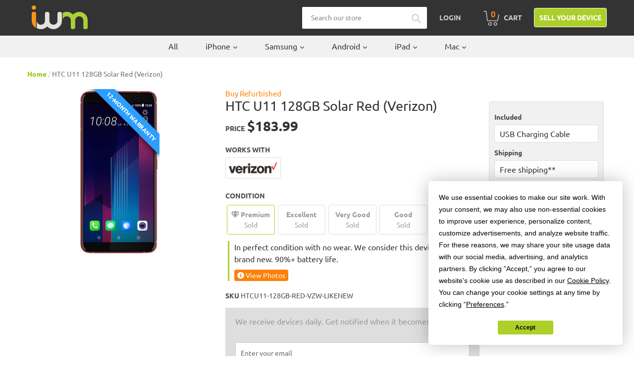

--- FILE ---
content_type: text/html; charset=utf-8
request_url: https://buy.itsworthmore.com/products/htc-u11-128gb-verizon-solar-red
body_size: 43392
content:
<!doctype html>
<!--[if IE 9]> <html class="ie9 no-js" lang="en"> <![endif]-->
<!--[if (gt IE 9)|!(IE)]><!--> <html class="no-js" lang="en"> <!--<![endif]-->
<head>
  <!-- Termly -->
  <script src="https://app.termly.io/resource-blocker/5f6723ee-adcf-48f2-b88a-f806c19316d6?autoBlock=on"></script>
  <!-- Affirm -->
    <script>
      _affirm_config = {
         public_api_key:  "6I6UJCWTTOIXL6FV",
         script:          "https://cdn1.affirm.com/js/v2/affirm.js"
      };
      (function(l,g,m,e,a,f,b){var d,c=l[m]||{},h=document.createElement(f),n=document.getElementsByTagName(f)[0],k=function(a,b,c){return function(){a[b]._.push([c,arguments])}};c[e]=k(c,e,"set");d=c[e];c[a]={};c[a]._=[];d._=[];c[a][b]=k(c,a,b);a=0;for(b="set add save post open empty reset on off trigger ready setProduct".split(" ");a<b.length;a++)d[b[a]]=k(c,e,b[a]);a=0;for(b=["get","token","url","items"];a<b.length;a++)d[b[a]]=function(){};h.async=!0;h.src=g[f];n.parentNode.insertBefore(h,n);delete g[f];d(g);l[m]=c})(window,_affirm_config,"affirm","checkout","ui","script","ready");
      // Use your live public API Key and https://cdn1.affirm.com/js/v2/affirm.js script to point to Affirm production environment.
    </script>
  <!-- End Affirm -->
  
  <!-- Bing -->
  <script>(function(w,d,t,r,u){var f,n,i;w[u]=w[u]||[],f=function(){var o={ti:"26273761"};o.q=w[u],w[u]=new UET(o),w[u].push("pageLoad")},n=d.createElement(t),n.src=r,n.async=1,n.onload=n.onreadystatechange=function(){var s=this.readyState;s&&s!=="loaded"&&s!=="complete"||(f(),n.onload=n.onreadystatechange=null)},i=d.getElementsByTagName(t)[0],i.parentNode.insertBefore(n,i)})(window,document,"script","//bat.bing.com/bat.js","uetq");</script>
  <!-- End Bing -->
  
  
  
  <!-- Google Reviews -->
  <script src="https://apis.google.com/js/platform.js?onload=renderBadge" async defer></script>
  <script>
    window.renderBadge = function() {
      var ratingBadgeContainer = document.createElement("div");
      document.body.appendChild(ratingBadgeContainer);
      window.gapi.load('ratingbadge', function() {
        window.gapi.ratingbadge.render(ratingBadgeContainer, {"merchant_id": 126141303});
      });
    }
  </script>

  <style>
    /* Google badge lower */
    #___ratingbadge_0 {
      z-index: 9999 !important
    }

    /* Termly widget higher */
    .termly-styles-root-b0aebb,
    .termly-styles-tooltip-d3b548,
    .termly-styles-compact-af2a7f,
    .termly-styles-termly-tooltip-c26ee2,
    .termly-styles-bottom_right-e3477a,
    .t-consentPrompt {
      z-index: 10000 !important;
    }
  </style>
  
  <meta charset="utf-8">
  <meta http-equiv="X-UA-Compatible" content="IE=edge,chrome=1">
  <meta name="viewport" content="width=device-width,initial-scale=1">
  <meta name="theme-color" content="#accf29">
  <link rel="canonical" href="https://buy.itsworthmore.com/products/htc-u11-128gb-verizon-solar-red"><link rel="shortcut icon" href="//buy.itsworthmore.com/cdn/shop/files/favicon_32x32.png?v=1613167474" type="image/png"><title>HTC U11 128GB Solar Red (Verizon)
&ndash; ItsWorthMore</title>
    	<meta name="description" content="Buy a Refurbished HTC U11 128GB Solar Red (Verizon) from ItsWorthMore. 12-Month Warranty. 30-Day Returns. Free Shipping.">
 	
<!-- /snippets/social-meta-tags.liquid -->




<meta property="og:site_name" content="ItsWorthMore">
<meta property="og:url" content="https://buy.itsworthmore.com/products/htc-u11-128gb-verizon-solar-red">
<meta property="og:title" content="HTC U11 128GB Solar Red (Verizon)">
<meta property="og:type" content="product">
<meta property="og:description" content="Buy a Refurbished HTC U11 128GB Solar Red (Verizon) from ItsWorthMore. 12-Month Warranty. 30-Day Returns. Free Shipping.">

  <meta property="og:price:amount" content="142.99">
  <meta property="og:price:currency" content="USD">

<meta property="og:image" content="http://buy.itsworthmore.com/cdn/shop/products/HTC_U11_Red_19cc4141-c0cb-4426-a191-c2ce5686f4d2_1200x1200.jpg?v=1576871498">
<meta property="og:image:secure_url" content="https://buy.itsworthmore.com/cdn/shop/products/HTC_U11_Red_19cc4141-c0cb-4426-a191-c2ce5686f4d2_1200x1200.jpg?v=1576871498">


<meta name="twitter:card" content="summary_large_image">
<meta name="twitter:title" content="HTC U11 128GB Solar Red (Verizon)">
<meta name="twitter:description" content="Buy a Refurbished HTC U11 128GB Solar Red (Verizon) from ItsWorthMore. 12-Month Warranty. 30-Day Returns. Free Shipping.">


  <link rel="stylesheet" href="https://stackpath.bootstrapcdn.com/bootstrap/4.1.3/css/bootstrap.min.css" integrity="sha384-MCw98/SFnGE8fJT3GXwEOngsV7Zt27NXFoaoApmYm81iuXoPkFOJwJ8ERdknLPMO" crossorigin="anonymous">
  <link href="//buy.itsworthmore.com/cdn/shop/t/189/assets/theme.css?v=112625892577099233791752243638" rel="stylesheet" type="text/css" media="all" />
  <script src="https://code.jquery.com/jquery-3.3.1.slim.min.js" integrity="sha384-q8i/X+965DzO0rT7abK41JStQIAqVgRVzpbzo5smXKp4YfRvH+8abtTE1Pi6jizo" crossorigin="anonymous"></script>
  <script src="https://cdnjs.cloudflare.com/ajax/libs/popper.js/1.14.3/umd/popper.min.js" integrity="sha384-ZMP7rVo3mIykV+2+9J3UJ46jBk0WLaUAdn689aCwoqbBJiSnjAK/l8WvCWPIPm49" crossorigin="anonymous"></script>
  <script src="https://stackpath.bootstrapcdn.com/bootstrap/4.1.3/js/bootstrap.min.js" integrity="sha384-ChfqqxuZUCnJSK3+MXmPNIyE6ZbWh2IMqE241rYiqJxyMiZ6OW/JmZQ5stwEULTy" crossorigin="anonymous"></script>
  <link rel="stylesheet" href="//use.fontawesome.com/releases/v5.13.0/css/all.css">
  <link rel="stylesheet" href="//cdnjs.cloudflare.com/ajax/libs/lightbox2/2.11.3/css/lightbox.min.css" />

  <script>
    var theme = {
      strings: {
        addToCart: "Add to cart",
        soldOut: "Sold out",
        unavailable: "Unavailable",
        regularPrice: "Regular price",
        sale: "Sale",
        showMore: "Show More",
        showLess: "Show Less",
        addressError: "Error looking up that address",
        addressNoResults: "No results for that address",
        addressQueryLimit: "You have exceeded the Google API usage limit. Consider upgrading to a \u003ca href=\"https:\/\/developers.google.com\/maps\/premium\/usage-limits\"\u003ePremium Plan\u003c\/a\u003e.",
        authError: "There was a problem authenticating your Google Maps account.",
        newWindow: "Opens in a new window.",
        external: "Opens external website.",
        newWindowExternal: "Opens external website in a new window."
      },
      moneyFormat: "${{amount}}"
    }

    document.documentElement.className = document.documentElement.className.replace('no-js', 'js');
  </script>
  
  <script>
    var urlParams = new URLSearchParams(window.location.search);
    var utmCampaign = urlParams.get('utm_campaign');
    if (utmCampaign) window.localStorage.setItem('utm_campaign', utmCampaign);
  </script>

  <!--[if (lte IE 9) ]><script src="//buy.itsworthmore.com/cdn/shop/t/189/assets/match-media.min.js?v=22265819453975888031752243638" type="text/javascript"></script><![endif]--><!--[if (gt IE 9)|!(IE)]><!--><script src="//buy.itsworthmore.com/cdn/shop/t/189/assets/lazysizes.js?v=68441465964607740661752243638" async="async"></script><!--<![endif]-->
  <!--[if lte IE 9]><script src="//buy.itsworthmore.com/cdn/shop/t/189/assets/lazysizes.min.js?12722"></script><![endif]-->

  <!--[if (gt IE 9)|!(IE)]><!--><script src="//buy.itsworthmore.com/cdn/shop/t/189/assets/vendor.js?v=121857302354663160541752243638" defer="defer"></script><!--<![endif]-->
  <!--[if lte IE 9]><script src="//buy.itsworthmore.com/cdn/shop/t/189/assets/vendor.js?v=121857302354663160541752243638"></script><![endif]-->

  <!--[if (gt IE 9)|!(IE)]><!--><script src="//buy.itsworthmore.com/cdn/shop/t/189/assets/theme.js?v=63285716159990221851752243638" defer="defer"></script><!--<![endif]-->
  <!--[if lte IE 9]><script src="//buy.itsworthmore.com/cdn/shop/t/189/assets/theme.js?v=63285716159990221851752243638"></script><![endif]-->

  <script>window.performance && window.performance.mark && window.performance.mark('shopify.content_for_header.start');</script><meta name="google-site-verification" content="pZfbTVzWO4DcIC3JAEXD3xQ0Fdpbor4jf69GxN1d1EE">
<meta id="shopify-digital-wallet" name="shopify-digital-wallet" content="/3980984418/digital_wallets/dialog">
<meta name="shopify-checkout-api-token" content="9fef5a08b7021aef4ab6b44304cc1277">
<link rel="alternate" type="application/json+oembed" href="https://buy.itsworthmore.com/products/htc-u11-128gb-verizon-solar-red.oembed">
<script async="async" src="/checkouts/internal/preloads.js?locale=en-US"></script>
<link rel="preconnect" href="https://shop.app" crossorigin="anonymous">
<script async="async" src="https://shop.app/checkouts/internal/preloads.js?locale=en-US&shop_id=3980984418" crossorigin="anonymous"></script>
<script id="apple-pay-shop-capabilities" type="application/json">{"shopId":3980984418,"countryCode":"US","currencyCode":"USD","merchantCapabilities":["supports3DS"],"merchantId":"gid:\/\/shopify\/Shop\/3980984418","merchantName":"ItsWorthMore","requiredBillingContactFields":["postalAddress","email","phone"],"requiredShippingContactFields":["postalAddress","email","phone"],"shippingType":"shipping","supportedNetworks":["visa","masterCard","amex","discover","elo","jcb"],"total":{"type":"pending","label":"ItsWorthMore","amount":"1.00"},"shopifyPaymentsEnabled":true,"supportsSubscriptions":true}</script>
<script id="shopify-features" type="application/json">{"accessToken":"9fef5a08b7021aef4ab6b44304cc1277","betas":["rich-media-storefront-analytics"],"domain":"buy.itsworthmore.com","predictiveSearch":true,"shopId":3980984418,"locale":"en"}</script>
<script>var Shopify = Shopify || {};
Shopify.shop = "itsworthmore.myshopify.com";
Shopify.locale = "en";
Shopify.currency = {"active":"USD","rate":"1.0"};
Shopify.country = "US";
Shopify.theme = {"name":"IWM Theme","id":139795497095,"schema_name":"IWM Theme","schema_version":"2.9.3.0.13","theme_store_id":null,"role":"main"};
Shopify.theme.handle = "null";
Shopify.theme.style = {"id":null,"handle":null};
Shopify.cdnHost = "buy.itsworthmore.com/cdn";
Shopify.routes = Shopify.routes || {};
Shopify.routes.root = "/";</script>
<script type="module">!function(o){(o.Shopify=o.Shopify||{}).modules=!0}(window);</script>
<script>!function(o){function n(){var o=[];function n(){o.push(Array.prototype.slice.apply(arguments))}return n.q=o,n}var t=o.Shopify=o.Shopify||{};t.loadFeatures=n(),t.autoloadFeatures=n()}(window);</script>
<script>
  window.ShopifyPay = window.ShopifyPay || {};
  window.ShopifyPay.apiHost = "shop.app\/pay";
  window.ShopifyPay.redirectState = null;
</script>
<script id="shop-js-analytics" type="application/json">{"pageType":"product"}</script>
<script defer="defer" async type="module" src="//buy.itsworthmore.com/cdn/shopifycloud/shop-js/modules/v2/client.init-shop-cart-sync_BApSsMSl.en.esm.js"></script>
<script defer="defer" async type="module" src="//buy.itsworthmore.com/cdn/shopifycloud/shop-js/modules/v2/chunk.common_CBoos6YZ.esm.js"></script>
<script type="module">
  await import("//buy.itsworthmore.com/cdn/shopifycloud/shop-js/modules/v2/client.init-shop-cart-sync_BApSsMSl.en.esm.js");
await import("//buy.itsworthmore.com/cdn/shopifycloud/shop-js/modules/v2/chunk.common_CBoos6YZ.esm.js");

  window.Shopify.SignInWithShop?.initShopCartSync?.({"fedCMEnabled":true,"windoidEnabled":true});

</script>
<script>
  window.Shopify = window.Shopify || {};
  if (!window.Shopify.featureAssets) window.Shopify.featureAssets = {};
  window.Shopify.featureAssets['shop-js'] = {"shop-cart-sync":["modules/v2/client.shop-cart-sync_DJczDl9f.en.esm.js","modules/v2/chunk.common_CBoos6YZ.esm.js"],"init-fed-cm":["modules/v2/client.init-fed-cm_BzwGC0Wi.en.esm.js","modules/v2/chunk.common_CBoos6YZ.esm.js"],"init-windoid":["modules/v2/client.init-windoid_BS26ThXS.en.esm.js","modules/v2/chunk.common_CBoos6YZ.esm.js"],"shop-cash-offers":["modules/v2/client.shop-cash-offers_DthCPNIO.en.esm.js","modules/v2/chunk.common_CBoos6YZ.esm.js","modules/v2/chunk.modal_Bu1hFZFC.esm.js"],"shop-button":["modules/v2/client.shop-button_D_JX508o.en.esm.js","modules/v2/chunk.common_CBoos6YZ.esm.js"],"init-shop-email-lookup-coordinator":["modules/v2/client.init-shop-email-lookup-coordinator_DFwWcvrS.en.esm.js","modules/v2/chunk.common_CBoos6YZ.esm.js"],"shop-toast-manager":["modules/v2/client.shop-toast-manager_tEhgP2F9.en.esm.js","modules/v2/chunk.common_CBoos6YZ.esm.js"],"shop-login-button":["modules/v2/client.shop-login-button_DwLgFT0K.en.esm.js","modules/v2/chunk.common_CBoos6YZ.esm.js","modules/v2/chunk.modal_Bu1hFZFC.esm.js"],"avatar":["modules/v2/client.avatar_BTnouDA3.en.esm.js"],"init-shop-cart-sync":["modules/v2/client.init-shop-cart-sync_BApSsMSl.en.esm.js","modules/v2/chunk.common_CBoos6YZ.esm.js"],"pay-button":["modules/v2/client.pay-button_BuNmcIr_.en.esm.js","modules/v2/chunk.common_CBoos6YZ.esm.js"],"init-shop-for-new-customer-accounts":["modules/v2/client.init-shop-for-new-customer-accounts_DrjXSI53.en.esm.js","modules/v2/client.shop-login-button_DwLgFT0K.en.esm.js","modules/v2/chunk.common_CBoos6YZ.esm.js","modules/v2/chunk.modal_Bu1hFZFC.esm.js"],"init-customer-accounts-sign-up":["modules/v2/client.init-customer-accounts-sign-up_TlVCiykN.en.esm.js","modules/v2/client.shop-login-button_DwLgFT0K.en.esm.js","modules/v2/chunk.common_CBoos6YZ.esm.js","modules/v2/chunk.modal_Bu1hFZFC.esm.js"],"shop-follow-button":["modules/v2/client.shop-follow-button_C5D3XtBb.en.esm.js","modules/v2/chunk.common_CBoos6YZ.esm.js","modules/v2/chunk.modal_Bu1hFZFC.esm.js"],"checkout-modal":["modules/v2/client.checkout-modal_8TC_1FUY.en.esm.js","modules/v2/chunk.common_CBoos6YZ.esm.js","modules/v2/chunk.modal_Bu1hFZFC.esm.js"],"init-customer-accounts":["modules/v2/client.init-customer-accounts_C0Oh2ljF.en.esm.js","modules/v2/client.shop-login-button_DwLgFT0K.en.esm.js","modules/v2/chunk.common_CBoos6YZ.esm.js","modules/v2/chunk.modal_Bu1hFZFC.esm.js"],"lead-capture":["modules/v2/client.lead-capture_Cq0gfm7I.en.esm.js","modules/v2/chunk.common_CBoos6YZ.esm.js","modules/v2/chunk.modal_Bu1hFZFC.esm.js"],"shop-login":["modules/v2/client.shop-login_BmtnoEUo.en.esm.js","modules/v2/chunk.common_CBoos6YZ.esm.js","modules/v2/chunk.modal_Bu1hFZFC.esm.js"],"payment-terms":["modules/v2/client.payment-terms_BHOWV7U_.en.esm.js","modules/v2/chunk.common_CBoos6YZ.esm.js","modules/v2/chunk.modal_Bu1hFZFC.esm.js"]};
</script>
<script>(function() {
  var isLoaded = false;
  function asyncLoad() {
    if (isLoaded) return;
    isLoaded = true;
    var urls = ["https:\/\/s3-us-west-2.amazonaws.com\/da-restock\/da-restock.js?shop=itsworthmore.myshopify.com","https:\/\/bingshoppingtool-t2app-prod.trafficmanager.net\/uet\/tracking_script?shop=itsworthmore.myshopify.com","https:\/\/cdn-scripts.signifyd.com\/shopify\/script-tag.js?shop=itsworthmore.myshopify.com"];
    for (var i = 0; i < urls.length; i++) {
      var s = document.createElement('script');
      s.type = 'text/javascript';
      s.async = true;
      s.src = urls[i];
      var x = document.getElementsByTagName('script')[0];
      x.parentNode.insertBefore(s, x);
    }
  };
  if(window.attachEvent) {
    window.attachEvent('onload', asyncLoad);
  } else {
    window.addEventListener('load', asyncLoad, false);
  }
})();</script>
<script id="__st">var __st={"a":3980984418,"offset":-18000,"reqid":"a6943bc8-5532-43b6-ab84-380fa2997e11-1768883108","pageurl":"buy.itsworthmore.com\/products\/htc-u11-128gb-verizon-solar-red","u":"caeacf52ee32","p":"product","rtyp":"product","rid":4426109583495};</script>
<script>window.ShopifyPaypalV4VisibilityTracking = true;</script>
<script id="captcha-bootstrap">!function(){'use strict';const t='contact',e='account',n='new_comment',o=[[t,t],['blogs',n],['comments',n],[t,'customer']],c=[[e,'customer_login'],[e,'guest_login'],[e,'recover_customer_password'],[e,'create_customer']],r=t=>t.map((([t,e])=>`form[action*='/${t}']:not([data-nocaptcha='true']) input[name='form_type'][value='${e}']`)).join(','),a=t=>()=>t?[...document.querySelectorAll(t)].map((t=>t.form)):[];function s(){const t=[...o],e=r(t);return a(e)}const i='password',u='form_key',d=['recaptcha-v3-token','g-recaptcha-response','h-captcha-response',i],f=()=>{try{return window.sessionStorage}catch{return}},m='__shopify_v',_=t=>t.elements[u];function p(t,e,n=!1){try{const o=window.sessionStorage,c=JSON.parse(o.getItem(e)),{data:r}=function(t){const{data:e,action:n}=t;return t[m]||n?{data:e,action:n}:{data:t,action:n}}(c);for(const[e,n]of Object.entries(r))t.elements[e]&&(t.elements[e].value=n);n&&o.removeItem(e)}catch(o){console.error('form repopulation failed',{error:o})}}const l='form_type',E='cptcha';function T(t){t.dataset[E]=!0}const w=window,h=w.document,L='Shopify',v='ce_forms',y='captcha';let A=!1;((t,e)=>{const n=(g='f06e6c50-85a8-45c8-87d0-21a2b65856fe',I='https://cdn.shopify.com/shopifycloud/storefront-forms-hcaptcha/ce_storefront_forms_captcha_hcaptcha.v1.5.2.iife.js',D={infoText:'Protected by hCaptcha',privacyText:'Privacy',termsText:'Terms'},(t,e,n)=>{const o=w[L][v],c=o.bindForm;if(c)return c(t,g,e,D).then(n);var r;o.q.push([[t,g,e,D],n]),r=I,A||(h.body.append(Object.assign(h.createElement('script'),{id:'captcha-provider',async:!0,src:r})),A=!0)});var g,I,D;w[L]=w[L]||{},w[L][v]=w[L][v]||{},w[L][v].q=[],w[L][y]=w[L][y]||{},w[L][y].protect=function(t,e){n(t,void 0,e),T(t)},Object.freeze(w[L][y]),function(t,e,n,w,h,L){const[v,y,A,g]=function(t,e,n){const i=e?o:[],u=t?c:[],d=[...i,...u],f=r(d),m=r(i),_=r(d.filter((([t,e])=>n.includes(e))));return[a(f),a(m),a(_),s()]}(w,h,L),I=t=>{const e=t.target;return e instanceof HTMLFormElement?e:e&&e.form},D=t=>v().includes(t);t.addEventListener('submit',(t=>{const e=I(t);if(!e)return;const n=D(e)&&!e.dataset.hcaptchaBound&&!e.dataset.recaptchaBound,o=_(e),c=g().includes(e)&&(!o||!o.value);(n||c)&&t.preventDefault(),c&&!n&&(function(t){try{if(!f())return;!function(t){const e=f();if(!e)return;const n=_(t);if(!n)return;const o=n.value;o&&e.removeItem(o)}(t);const e=Array.from(Array(32),(()=>Math.random().toString(36)[2])).join('');!function(t,e){_(t)||t.append(Object.assign(document.createElement('input'),{type:'hidden',name:u})),t.elements[u].value=e}(t,e),function(t,e){const n=f();if(!n)return;const o=[...t.querySelectorAll(`input[type='${i}']`)].map((({name:t})=>t)),c=[...d,...o],r={};for(const[a,s]of new FormData(t).entries())c.includes(a)||(r[a]=s);n.setItem(e,JSON.stringify({[m]:1,action:t.action,data:r}))}(t,e)}catch(e){console.error('failed to persist form',e)}}(e),e.submit())}));const S=(t,e)=>{t&&!t.dataset[E]&&(n(t,e.some((e=>e===t))),T(t))};for(const o of['focusin','change'])t.addEventListener(o,(t=>{const e=I(t);D(e)&&S(e,y())}));const B=e.get('form_key'),M=e.get(l),P=B&&M;t.addEventListener('DOMContentLoaded',(()=>{const t=y();if(P)for(const e of t)e.elements[l].value===M&&p(e,B);[...new Set([...A(),...v().filter((t=>'true'===t.dataset.shopifyCaptcha))])].forEach((e=>S(e,t)))}))}(h,new URLSearchParams(w.location.search),n,t,e,['guest_login'])})(!0,!0)}();</script>
<script integrity="sha256-4kQ18oKyAcykRKYeNunJcIwy7WH5gtpwJnB7kiuLZ1E=" data-source-attribution="shopify.loadfeatures" defer="defer" src="//buy.itsworthmore.com/cdn/shopifycloud/storefront/assets/storefront/load_feature-a0a9edcb.js" crossorigin="anonymous"></script>
<script crossorigin="anonymous" defer="defer" src="//buy.itsworthmore.com/cdn/shopifycloud/storefront/assets/shopify_pay/storefront-65b4c6d7.js?v=20250812"></script>
<script data-source-attribution="shopify.dynamic_checkout.dynamic.init">var Shopify=Shopify||{};Shopify.PaymentButton=Shopify.PaymentButton||{isStorefrontPortableWallets:!0,init:function(){window.Shopify.PaymentButton.init=function(){};var t=document.createElement("script");t.src="https://buy.itsworthmore.com/cdn/shopifycloud/portable-wallets/latest/portable-wallets.en.js",t.type="module",document.head.appendChild(t)}};
</script>
<script data-source-attribution="shopify.dynamic_checkout.buyer_consent">
  function portableWalletsHideBuyerConsent(e){var t=document.getElementById("shopify-buyer-consent"),n=document.getElementById("shopify-subscription-policy-button");t&&n&&(t.classList.add("hidden"),t.setAttribute("aria-hidden","true"),n.removeEventListener("click",e))}function portableWalletsShowBuyerConsent(e){var t=document.getElementById("shopify-buyer-consent"),n=document.getElementById("shopify-subscription-policy-button");t&&n&&(t.classList.remove("hidden"),t.removeAttribute("aria-hidden"),n.addEventListener("click",e))}window.Shopify?.PaymentButton&&(window.Shopify.PaymentButton.hideBuyerConsent=portableWalletsHideBuyerConsent,window.Shopify.PaymentButton.showBuyerConsent=portableWalletsShowBuyerConsent);
</script>
<script data-source-attribution="shopify.dynamic_checkout.cart.bootstrap">document.addEventListener("DOMContentLoaded",(function(){function t(){return document.querySelector("shopify-accelerated-checkout-cart, shopify-accelerated-checkout")}if(t())Shopify.PaymentButton.init();else{new MutationObserver((function(e,n){t()&&(Shopify.PaymentButton.init(),n.disconnect())})).observe(document.body,{childList:!0,subtree:!0})}}));
</script>
<script id='scb4127' type='text/javascript' async='' src='https://buy.itsworthmore.com/cdn/shopifycloud/privacy-banner/storefront-banner.js'></script><link id="shopify-accelerated-checkout-styles" rel="stylesheet" media="screen" href="https://buy.itsworthmore.com/cdn/shopifycloud/portable-wallets/latest/accelerated-checkout-backwards-compat.css" crossorigin="anonymous">
<style id="shopify-accelerated-checkout-cart">
        #shopify-buyer-consent {
  margin-top: 1em;
  display: inline-block;
  width: 100%;
}

#shopify-buyer-consent.hidden {
  display: none;
}

#shopify-subscription-policy-button {
  background: none;
  border: none;
  padding: 0;
  text-decoration: underline;
  font-size: inherit;
  cursor: pointer;
}

#shopify-subscription-policy-button::before {
  box-shadow: none;
}

      </style>

<script>window.performance && window.performance.mark && window.performance.mark('shopify.content_for_header.end');</script>
<!-- BEGIN app block: shopify://apps/powerful-form-builder/blocks/app-embed/e4bcb1eb-35b2-42e6-bc37-bfe0e1542c9d --><script type="text/javascript" hs-ignore data-cookieconsent="ignore">
  var Globo = Globo || {};
  var globoFormbuilderRecaptchaInit = function(){};
  var globoFormbuilderHcaptchaInit = function(){};
  window.Globo.FormBuilder = window.Globo.FormBuilder || {};
  window.Globo.FormBuilder.shop = {"configuration":{"money_format":"${{amount}}"},"pricing":{"features":{"bulkOrderForm":false,"cartForm":false,"fileUpload":2,"removeCopyright":false,"restrictedEmailDomains":false}},"settings":{"copyright":"Powered by <a href=\"https://globosoftware.net\" target=\"_blank\">Globo</a> <a href=\"https://apps.shopify.com/form-builder-contact-form\" target=\"_blank\">Form</a>","hideWaterMark":false,"reCaptcha":{"recaptchaType":"v2","siteKey":false,"languageCode":"en"},"scrollTop":false,"customCssCode":"","customCssEnabled":false,"additionalColumns":[]},"encryption_form_id":1,"url":"https://app.powerfulform.com/","CDN_URL":"https://dxo9oalx9qc1s.cloudfront.net"};

  if(window.Globo.FormBuilder.shop.settings.customCssEnabled && window.Globo.FormBuilder.shop.settings.customCssCode){
    const customStyle = document.createElement('style');
    customStyle.type = 'text/css';
    customStyle.innerHTML = window.Globo.FormBuilder.shop.settings.customCssCode;
    document.head.appendChild(customStyle);
  }

  window.Globo.FormBuilder.forms = [];
    
      
      
      
      window.Globo.FormBuilder.forms[82535] = {"82535":{"elements":[{"id":"group-1","type":"group","label":"Page 1","description":"","elements":[{"id":"text-1","type":"text","label":{"en":"First Name","vi":"Your Name"},"placeholder":{"en":"First Name","vi":"Your Name"},"description":null,"hideLabel":false,"required":true,"columnWidth":50},{"id":"text","type":"text","label":{"en":"Last Name","vi":"Your Name"},"placeholder":{"en":"Last Name","vi":"Your Name"},"description":null,"hideLabel":false,"required":true,"columnWidth":50,"conditionalField":false},{"id":"email","type":"email","label":"Email","placeholder":"Email","description":null,"hideLabel":false,"required":true,"columnWidth":50,"conditionalField":false,"displayType":"show","displayRules":[{"field":"","relation":"equal","condition":""}]},{"id":"phone-1","type":"phone","label":{"en":"Phone","vi":"Phone"},"placeholder":"","description":"","validatePhone":false,"onlyShowFlag":false,"defaultCountryCode":"auto","limitCharacters":false,"characters":100,"hideLabel":false,"keepPositionLabel":false,"columnWidth":50,"displayType":"show","displayDisjunctive":false,"conditionalField":false,"required":true,"displayRules":[{"field":"","relation":"equal","condition":""}]},{"id":"textarea","type":"textarea","label":"Message","placeholder":"Message","description":null,"hideLabel":false,"required":true,"columnWidth":100,"conditionalField":false}]}],"errorMessage":{"required":"{{ label | capitalize }} is required","minSelections":"Please choose at least {{ min_selections }} options","maxSelections":"Please choose at maximum of {{ max_selections }} options","exactlySelections":"Please choose exactly {{ exact_selections }} options","invalid":"Invalid","invalidName":"Invalid name","invalidEmail":"Email address is invalid","restrictedEmailDomain":"This email domain is restricted","invalidURL":"Invalid url","invalidPhone":"Invalid phone","invalidNumber":"Invalid number","invalidPassword":"Invalid password","confirmPasswordNotMatch":"Confirmed password doesn't match","customerAlreadyExists":"Customer already exists","keyAlreadyExists":"Data already exists","fileSizeLimit":"File size limit","fileNotAllowed":"File not allowed","requiredCaptcha":"Required captcha","requiredProducts":"Please select product","limitQuantity":"The number of products left in stock has been exceeded","shopifyInvalidPhone":"phone - Enter a valid phone number to use this delivery method","shopifyPhoneHasAlready":"phone - Phone has already been taken","shopifyInvalidProvice":"addresses.province - is not valid","otherError":"Something went wrong, please try again"},"appearance":{"layout":"default","width":600,"style":"material_filled","mainColor":"rgba(46,78,73,1)","floatingIcon":"\u003csvg aria-hidden=\"true\" focusable=\"false\" data-prefix=\"far\" data-icon=\"envelope\" class=\"svg-inline--fa fa-envelope fa-w-16\" role=\"img\" xmlns=\"http:\/\/www.w3.org\/2000\/svg\" viewBox=\"0 0 512 512\"\u003e\u003cpath fill=\"currentColor\" d=\"M464 64H48C21.49 64 0 85.49 0 112v288c0 26.51 21.49 48 48 48h416c26.51 0 48-21.49 48-48V112c0-26.51-21.49-48-48-48zm0 48v40.805c-22.422 18.259-58.168 46.651-134.587 106.49-16.841 13.247-50.201 45.072-73.413 44.701-23.208.375-56.579-31.459-73.413-44.701C106.18 199.465 70.425 171.067 48 152.805V112h416zM48 400V214.398c22.914 18.251 55.409 43.862 104.938 82.646 21.857 17.205 60.134 55.186 103.062 54.955 42.717.231 80.509-37.199 103.053-54.947 49.528-38.783 82.032-64.401 104.947-82.653V400H48z\"\u003e\u003c\/path\u003e\u003c\/svg\u003e","floatingText":null,"displayOnAllPage":false,"formType":"normalForm","background":"color","backgroundColor":"#fff","descriptionColor":"#6c757d","headingColor":"#000","labelColor":"#1c1c1c","optionColor":"#000","paragraphBackground":"#fff","paragraphColor":"#000","theme_design":true,"font":{"family":"Almarai","variant":"regular"},"colorScheme":{"solidButton":{"red":172,"green":207,"blue":41},"solidButtonLabel":{"red":255,"green":255,"blue":255},"text":{"red":51,"green":51,"blue":51},"outlineButton":{"red":172,"green":207,"blue":41},"background":{"red":255,"green":255,"blue":255}}},"afterSubmit":{"action":"clearForm","title":"Thanks for getting in touch!","message":"\u003cp\u003eWe appreciate you contacting us. One of our colleagues will get back in touch with you soon!\u003c\/p\u003e\u003cp\u003e\u003cbr\u003e\u003c\/p\u003e\u003cp\u003eHave a great day!\u003c\/p\u003e","redirectUrl":null},"footer":{"description":null,"previousText":"Previous","nextText":"Next","submitText":"Submit","submitFullWidth":true},"header":{"active":true,"title":{"en":""},"description":"Leave your message and we'll get back to you shortly.","headerAlignment":"center"},"isStepByStepForm":true,"publish":{"requiredLogin":false,"requiredLoginMessage":"Please \u003ca href='\/account\/login' title='login'\u003elogin\u003c\/a\u003e to continue"},"reCaptcha":{"enable":false},"html":"\n\u003cdiv class=\"globo-form default-form globo-form-id-82535 \" data-locale=\"en\" \u003e\n\n\u003cstyle\u003e\n\n\n    \n        \n        @import url('https:\/\/fonts.googleapis.com\/css?family=Almarai:ital,wght@0,400');\n    \n\n    :root .globo-form-app[data-id=\"82535\"]{\n        \n        --gfb-color-solidButton: 172,207,41;\n        --gfb-color-solidButtonColor: rgb(var(--gfb-color-solidButton));\n        --gfb-color-solidButtonLabel: 255,255,255;\n        --gfb-color-solidButtonLabelColor: rgb(var(--gfb-color-solidButtonLabel));\n        --gfb-color-text: 51,51,51;\n        --gfb-color-textColor: rgb(var(--gfb-color-text));\n        --gfb-color-outlineButton: 172,207,41;\n        --gfb-color-outlineButtonColor: rgb(var(--gfb-color-outlineButton));\n        --gfb-color-background: 255,255,255;\n        --gfb-color-backgroundColor: rgb(var(--gfb-color-background));\n        \n        --gfb-main-color: rgba(46,78,73,1);\n        --gfb-primary-color: var(--gfb-color-solidButtonColor, var(--gfb-main-color));\n        --gfb-primary-text-color: var(--gfb-color-solidButtonLabelColor, #FFF);\n        --gfb-form-width: 600px;\n        --gfb-font-family: inherit;\n        --gfb-font-style: inherit;\n        --gfb--image: 40%;\n        --gfb-image-ratio-draft: var(--gfb--image);\n        --gfb-image-ratio: var(--gfb-image-ratio-draft);\n        \n        \n        --gfb-font-family: \"Almarai\";\n        --gfb-font-weight: normal;\n        --gfb-font-style: normal;\n        \n        --gfb-bg-temp-color: #FFF;\n        --gfb-bg-position: ;\n        \n            --gfb-bg-temp-color: #fff;\n        \n        --gfb-bg-color: var(--gfb-color-backgroundColor, var(--gfb-bg-temp-color));\n        \n    }\n    \n.globo-form-id-82535 .globo-form-app{\n    max-width: 600px;\n    width: -webkit-fill-available;\n    \n    background-color: var(--gfb-bg-color);\n    \n    \n}\n\n.globo-form-id-82535 .globo-form-app .globo-heading{\n    color: var(--gfb-color-textColor, #000)\n}\n\n\n.globo-form-id-82535 .globo-form-app .header {\n    text-align:center;\n}\n\n\n.globo-form-id-82535 .globo-form-app .globo-description,\n.globo-form-id-82535 .globo-form-app .header .globo-description{\n    --gfb-color-description: rgba(var(--gfb-color-text), 0.8);\n    color: var(--gfb-color-description, #6c757d);\n}\n.globo-form-id-82535 .globo-form-app .globo-label,\n.globo-form-id-82535 .globo-form-app .globo-form-control label.globo-label,\n.globo-form-id-82535 .globo-form-app .globo-form-control label.globo-label span.label-content{\n    color: var(--gfb-color-textColor, #1c1c1c);\n    text-align: left;\n}\n.globo-form-id-82535 .globo-form-app .globo-label.globo-position-label{\n    height: 20px !important;\n}\n.globo-form-id-82535 .globo-form-app .globo-form-control .help-text.globo-description,\n.globo-form-id-82535 .globo-form-app .globo-form-control span.globo-description{\n    --gfb-color-description: rgba(var(--gfb-color-text), 0.8);\n    color: var(--gfb-color-description, #6c757d);\n}\n.globo-form-id-82535 .globo-form-app .globo-form-control .checkbox-wrapper .globo-option,\n.globo-form-id-82535 .globo-form-app .globo-form-control .radio-wrapper .globo-option\n{\n    color: var(--gfb-color-textColor, #1c1c1c);\n}\n.globo-form-id-82535 .globo-form-app .footer,\n.globo-form-id-82535 .globo-form-app .gfb__footer{\n    text-align:;\n}\n.globo-form-id-82535 .globo-form-app .footer button,\n.globo-form-id-82535 .globo-form-app .gfb__footer button{\n    border:1px solid var(--gfb-primary-color);\n    \n        width:100%;\n    \n}\n.globo-form-id-82535 .globo-form-app .footer button.submit,\n.globo-form-id-82535 .globo-form-app .gfb__footer button.submit\n.globo-form-id-82535 .globo-form-app .footer button.checkout,\n.globo-form-id-82535 .globo-form-app .gfb__footer button.checkout,\n.globo-form-id-82535 .globo-form-app .footer button.action.loading .spinner,\n.globo-form-id-82535 .globo-form-app .gfb__footer button.action.loading .spinner{\n    background-color: var(--gfb-primary-color);\n    color : #ffffff;\n}\n.globo-form-id-82535 .globo-form-app .globo-form-control .star-rating\u003efieldset:not(:checked)\u003elabel:before {\n    content: url('data:image\/svg+xml; utf8, \u003csvg aria-hidden=\"true\" focusable=\"false\" data-prefix=\"far\" data-icon=\"star\" class=\"svg-inline--fa fa-star fa-w-18\" role=\"img\" xmlns=\"http:\/\/www.w3.org\/2000\/svg\" viewBox=\"0 0 576 512\"\u003e\u003cpath fill=\"rgba(46,78,73,1)\" d=\"M528.1 171.5L382 150.2 316.7 17.8c-11.7-23.6-45.6-23.9-57.4 0L194 150.2 47.9 171.5c-26.2 3.8-36.7 36.1-17.7 54.6l105.7 103-25 145.5c-4.5 26.3 23.2 46 46.4 33.7L288 439.6l130.7 68.7c23.2 12.2 50.9-7.4 46.4-33.7l-25-145.5 105.7-103c19-18.5 8.5-50.8-17.7-54.6zM388.6 312.3l23.7 138.4L288 385.4l-124.3 65.3 23.7-138.4-100.6-98 139-20.2 62.2-126 62.2 126 139 20.2-100.6 98z\"\u003e\u003c\/path\u003e\u003c\/svg\u003e');\n}\n.globo-form-id-82535 .globo-form-app .globo-form-control .star-rating\u003efieldset\u003einput:checked ~ label:before {\n    content: url('data:image\/svg+xml; utf8, \u003csvg aria-hidden=\"true\" focusable=\"false\" data-prefix=\"fas\" data-icon=\"star\" class=\"svg-inline--fa fa-star fa-w-18\" role=\"img\" xmlns=\"http:\/\/www.w3.org\/2000\/svg\" viewBox=\"0 0 576 512\"\u003e\u003cpath fill=\"rgba(46,78,73,1)\" d=\"M259.3 17.8L194 150.2 47.9 171.5c-26.2 3.8-36.7 36.1-17.7 54.6l105.7 103-25 145.5c-4.5 26.3 23.2 46 46.4 33.7L288 439.6l130.7 68.7c23.2 12.2 50.9-7.4 46.4-33.7l-25-145.5 105.7-103c19-18.5 8.5-50.8-17.7-54.6L382 150.2 316.7 17.8c-11.7-23.6-45.6-23.9-57.4 0z\"\u003e\u003c\/path\u003e\u003c\/svg\u003e');\n}\n.globo-form-id-82535 .globo-form-app .globo-form-control .star-rating\u003efieldset:not(:checked)\u003elabel:hover:before,\n.globo-form-id-82535 .globo-form-app .globo-form-control .star-rating\u003efieldset:not(:checked)\u003elabel:hover ~ label:before{\n    content : url('data:image\/svg+xml; utf8, \u003csvg aria-hidden=\"true\" focusable=\"false\" data-prefix=\"fas\" data-icon=\"star\" class=\"svg-inline--fa fa-star fa-w-18\" role=\"img\" xmlns=\"http:\/\/www.w3.org\/2000\/svg\" viewBox=\"0 0 576 512\"\u003e\u003cpath fill=\"rgba(46,78,73,1)\" d=\"M259.3 17.8L194 150.2 47.9 171.5c-26.2 3.8-36.7 36.1-17.7 54.6l105.7 103-25 145.5c-4.5 26.3 23.2 46 46.4 33.7L288 439.6l130.7 68.7c23.2 12.2 50.9-7.4 46.4-33.7l-25-145.5 105.7-103c19-18.5 8.5-50.8-17.7-54.6L382 150.2 316.7 17.8c-11.7-23.6-45.6-23.9-57.4 0z\"\u003e\u003c\/path\u003e\u003c\/svg\u003e')\n}\n.globo-form-id-82535 .globo-form-app .globo-form-control .checkbox-wrapper .checkbox-input:checked ~ .checkbox-label:before {\n    border-color: var(--gfb-primary-color);\n    box-shadow: 0 4px 6px rgba(50,50,93,0.11), 0 1px 3px rgba(0,0,0,0.08);\n    background-color: var(--gfb-primary-color);\n}\n.globo-form-id-82535 .globo-form-app .step.-completed .step__number,\n.globo-form-id-82535 .globo-form-app .line.-progress,\n.globo-form-id-82535 .globo-form-app .line.-start{\n    background-color: var(--gfb-primary-color);\n}\n.globo-form-id-82535 .globo-form-app .checkmark__check,\n.globo-form-id-82535 .globo-form-app .checkmark__circle{\n    stroke: var(--gfb-primary-color);\n}\n.globo-form-id-82535 .floating-button{\n    background-color: var(--gfb-primary-color);\n}\n.globo-form-id-82535 .globo-form-app .globo-form-control .checkbox-wrapper .checkbox-input ~ .checkbox-label:before,\n.globo-form-app .globo-form-control .radio-wrapper .radio-input ~ .radio-label:after{\n    border-color : var(--gfb-primary-color);\n}\n.globo-form-id-82535 .flatpickr-day.selected, \n.globo-form-id-82535 .flatpickr-day.startRange, \n.globo-form-id-82535 .flatpickr-day.endRange, \n.globo-form-id-82535 .flatpickr-day.selected.inRange, \n.globo-form-id-82535 .flatpickr-day.startRange.inRange, \n.globo-form-id-82535 .flatpickr-day.endRange.inRange, \n.globo-form-id-82535 .flatpickr-day.selected:focus, \n.globo-form-id-82535 .flatpickr-day.startRange:focus, \n.globo-form-id-82535 .flatpickr-day.endRange:focus, \n.globo-form-id-82535 .flatpickr-day.selected:hover, \n.globo-form-id-82535 .flatpickr-day.startRange:hover, \n.globo-form-id-82535 .flatpickr-day.endRange:hover, \n.globo-form-id-82535 .flatpickr-day.selected.prevMonthDay, \n.globo-form-id-82535 .flatpickr-day.startRange.prevMonthDay, \n.globo-form-id-82535 .flatpickr-day.endRange.prevMonthDay, \n.globo-form-id-82535 .flatpickr-day.selected.nextMonthDay, \n.globo-form-id-82535 .flatpickr-day.startRange.nextMonthDay, \n.globo-form-id-82535 .flatpickr-day.endRange.nextMonthDay {\n    background: var(--gfb-primary-color);\n    border-color: var(--gfb-primary-color);\n}\n.globo-form-id-82535 .globo-paragraph {\n    background: #fff;\n    color: var(--gfb-color-textColor, #000);\n    width: 100%!important;\n}\n\n[dir=\"rtl\"] .globo-form-app .header .title,\n[dir=\"rtl\"] .globo-form-app .header .description,\n[dir=\"rtl\"] .globo-form-id-82535 .globo-form-app .globo-heading,\n[dir=\"rtl\"] .globo-form-id-82535 .globo-form-app .globo-label,\n[dir=\"rtl\"] .globo-form-id-82535 .globo-form-app .globo-form-control label.globo-label,\n[dir=\"rtl\"] .globo-form-id-82535 .globo-form-app .globo-form-control label.globo-label span.label-content{\n    text-align: right;\n}\n\n[dir=\"rtl\"] .globo-form-app .line {\n    left: unset;\n    right: 50%;\n}\n\n[dir=\"rtl\"] .globo-form-id-82535 .globo-form-app .line.-start {\n    left: unset;    \n    right: 0%;\n}\n\n\u003c\/style\u003e\n\n\n\n\n\u003cdiv class=\"globo-form-app default-layout gfb-style-material_filled  gfb-font-size-medium\" data-id=82535\u003e\n    \n    \u003cdiv class=\"header dismiss hidden\" onclick=\"Globo.FormBuilder.closeModalForm(this)\"\u003e\n        \u003csvg width=20 height=20 viewBox=\"0 0 20 20\" class=\"\" focusable=\"false\" aria-hidden=\"true\"\u003e\u003cpath d=\"M11.414 10l4.293-4.293a.999.999 0 1 0-1.414-1.414L10 8.586 5.707 4.293a.999.999 0 1 0-1.414 1.414L8.586 10l-4.293 4.293a.999.999 0 1 0 1.414 1.414L10 11.414l4.293 4.293a.997.997 0 0 0 1.414 0 .999.999 0 0 0 0-1.414L11.414 10z\" fill-rule=\"evenodd\"\u003e\u003c\/path\u003e\u003c\/svg\u003e\n    \u003c\/div\u003e\n    \u003cform class=\"g-container\" novalidate action=\"https:\/\/app.powerfulform.com\/api\/front\/form\/82535\/send\" method=\"POST\" enctype=\"multipart\/form-data\" data-id=82535\u003e\n        \n            \n            \u003cdiv class=\"header\"\u003e\n                \u003ch3 class=\"title globo-heading\"\u003e\u003c\/h3\u003e\n                \n                \u003cdiv class=\"description globo-description\"\u003eLeave your message and we'll get back to you shortly.\u003c\/div\u003e\n                \n            \u003c\/div\u003e\n            \n        \n        \n            \u003cdiv class=\"globo-formbuilder-wizard\" data-id=82535\u003e\n                \u003cdiv class=\"wizard__content\"\u003e\n                    \u003cheader class=\"wizard__header\"\u003e\n                        \u003cdiv class=\"wizard__steps\"\u003e\n                        \u003cnav class=\"steps hidden\"\u003e\n                            \n                            \n                                \n                            \n                            \n                                \n                                \n                                \n                                \n                                \u003cdiv class=\"step last \" data-element-id=\"group-1\"  data-step=\"0\" \u003e\n                                    \u003cdiv class=\"step__content\"\u003e\n                                        \u003cp class=\"step__number\"\u003e\u003c\/p\u003e\n                                        \u003csvg class=\"checkmark\" xmlns=\"http:\/\/www.w3.org\/2000\/svg\" width=52 height=52 viewBox=\"0 0 52 52\"\u003e\n                                            \u003ccircle class=\"checkmark__circle\" cx=\"26\" cy=\"26\" r=\"25\" fill=\"none\"\/\u003e\n                                            \u003cpath class=\"checkmark__check\" fill=\"none\" d=\"M14.1 27.2l7.1 7.2 16.7-16.8\"\/\u003e\n                                        \u003c\/svg\u003e\n                                        \u003cdiv class=\"lines\"\u003e\n                                            \n                                                \u003cdiv class=\"line -start\"\u003e\u003c\/div\u003e\n                                            \n                                            \u003cdiv class=\"line -background\"\u003e\n                                            \u003c\/div\u003e\n                                            \u003cdiv class=\"line -progress\"\u003e\n                                            \u003c\/div\u003e\n                                        \u003c\/div\u003e  \n                                    \u003c\/div\u003e\n                                \u003c\/div\u003e\n                            \n                        \u003c\/nav\u003e\n                        \u003c\/div\u003e\n                    \u003c\/header\u003e\n                    \u003cdiv class=\"panels\"\u003e\n                        \n                        \n                        \n                        \n                        \u003cdiv class=\"panel \" data-element-id=\"group-1\" data-id=82535  data-step=\"0\" style=\"padding-top:0\"\u003e\n                            \n                                \n                                    \n\n\n\n\n\n\n\n\n\n\n\n\n\n\n\n    \n\n\n\n\n\n\n\n\n\n\u003cdiv class=\"globo-form-control layout-2-column \"  data-type='text'\u003e\n    \n    \n        \n\u003clabel tabindex=\"0\" for=\"82535-text-1\" class=\"material_filled-label globo-label gfb__label-v2 \" data-label=\"First Name\"\u003e\n    \u003cspan class=\"label-content\" data-label=\"First Name\"\u003eFirst Name\u003c\/span\u003e\n    \n        \u003cspan class=\"text-danger text-smaller\"\u003e *\u003c\/span\u003e\n    \n\u003c\/label\u003e\n\n    \n\n    \u003cdiv class=\"globo-form-input\"\u003e\n        \n        \n        \u003cinput type=\"text\"  data-type=\"text\" class=\"material_filled-input\" id=\"82535-text-1\" name=\"text-1\" placeholder=\"First Name\" presence  \u003e\n    \u003c\/div\u003e\n    \n        \u003csmall class=\"help-text globo-description\"\u003e\u003c\/small\u003e\n    \n    \u003csmall class=\"messages\"\u003e\u003c\/small\u003e\n\u003c\/div\u003e\n\n\n\n                                \n                                    \n\n\n\n\n\n\n\n\n\n\n\n\n\n\n\n    \n\n\n\n\n\n\n\n\n\n\u003cdiv class=\"globo-form-control layout-2-column \"  data-type='text'\u003e\n    \n    \n        \n\u003clabel tabindex=\"0\" for=\"82535-text\" class=\"material_filled-label globo-label gfb__label-v2 \" data-label=\"Last Name\"\u003e\n    \u003cspan class=\"label-content\" data-label=\"Last Name\"\u003eLast Name\u003c\/span\u003e\n    \n        \u003cspan class=\"text-danger text-smaller\"\u003e *\u003c\/span\u003e\n    \n\u003c\/label\u003e\n\n    \n\n    \u003cdiv class=\"globo-form-input\"\u003e\n        \n        \n        \u003cinput type=\"text\"  data-type=\"text\" class=\"material_filled-input\" id=\"82535-text\" name=\"text\" placeholder=\"Last Name\" presence  \u003e\n    \u003c\/div\u003e\n    \n        \u003csmall class=\"help-text globo-description\"\u003e\u003c\/small\u003e\n    \n    \u003csmall class=\"messages\"\u003e\u003c\/small\u003e\n\u003c\/div\u003e\n\n\n\n                                \n                                    \n\n\n\n\n\n\n\n\n\n\n\n\n\n\n\n    \n\n\n\n\n\n\n\n\n\n\u003cdiv class=\"globo-form-control layout-2-column \"  data-type='email'\u003e\n    \n    \n        \n\u003clabel tabindex=\"0\" for=\"82535-email\" class=\"material_filled-label globo-label gfb__label-v2 \" data-label=\"Email\"\u003e\n    \u003cspan class=\"label-content\" data-label=\"Email\"\u003eEmail\u003c\/span\u003e\n    \n        \u003cspan class=\"text-danger text-smaller\"\u003e *\u003c\/span\u003e\n    \n\u003c\/label\u003e\n\n    \n\n    \u003cdiv class=\"globo-form-input\"\u003e\n        \n        \n        \u003cinput type=\"text\"  data-type=\"email\" class=\"material_filled-input\" id=\"82535-email\" name=\"email\" placeholder=\"Email\" presence  \u003e\n    \u003c\/div\u003e\n    \n        \u003csmall class=\"help-text globo-description\"\u003e\u003c\/small\u003e\n    \n    \u003csmall class=\"messages\"\u003e\u003c\/small\u003e\n\u003c\/div\u003e\n\n\n                                \n                                    \n\n\n\n\n\n\n\n\n\n\n\n\n\n\n\n    \n\n\n\n\n\n\n\n\n\n\u003cdiv class=\"globo-form-control layout-2-column \"  data-type='phone' \u003e\n    \n    \n        \n\u003clabel tabindex=\"0\" for=\"82535-phone-1\" class=\"material_filled-label globo-label gfb__label-v2 \" data-label=\"Phone\"\u003e\n    \u003cspan class=\"label-content\" data-label=\"Phone\"\u003ePhone\u003c\/span\u003e\n    \n        \u003cspan class=\"text-danger text-smaller\"\u003e *\u003c\/span\u003e\n    \n\u003c\/label\u003e\n\n    \n\n    \u003cdiv class=\"globo-form-input gfb__phone-placeholder\" input-placeholder=\"\"\u003e\n        \n        \n        \n        \n        \u003cinput type=\"text\"  data-type=\"phone\" class=\"material_filled-input\" id=\"82535-phone-1\" name=\"phone-1\" placeholder=\"\" presence    default-country-code=\"auto\"\u003e\n    \u003c\/div\u003e\n    \n    \u003csmall class=\"messages\"\u003e\u003c\/small\u003e\n\u003c\/div\u003e\n\n\n                                \n                                    \n\n\n\n\n\n\n\n\n\n\n\n\n\n\n\n    \n\n\n\n\n\n\n\n\n\n\u003cdiv class=\"globo-form-control layout-1-column \"  data-type='textarea'\u003e\n    \n    \n        \n\u003clabel tabindex=\"0\" for=\"82535-textarea\" class=\"material_filled-label globo-label gfb__label-v2 \" data-label=\"Message\"\u003e\n    \u003cspan class=\"label-content\" data-label=\"Message\"\u003eMessage\u003c\/span\u003e\n    \n        \u003cspan class=\"text-danger text-smaller\"\u003e *\u003c\/span\u003e\n    \n\u003c\/label\u003e\n\n    \n\n    \u003cdiv class=\"globo-form-input\"\u003e\n        \n        \u003ctextarea id=\"82535-textarea\"  data-type=\"textarea\" class=\"material_filled-input\" rows=\"3\" name=\"textarea\" placeholder=\"Message\" presence  \u003e\u003c\/textarea\u003e\n    \u003c\/div\u003e\n    \n        \u003csmall class=\"help-text globo-description\"\u003e\u003c\/small\u003e\n    \n    \u003csmall class=\"messages\"\u003e\u003c\/small\u003e\n\u003c\/div\u003e\n\n\n                                \n                            \n                            \n                                \n                            \n                        \u003c\/div\u003e\n                        \n                    \u003c\/div\u003e\n                    \n                        \n                            \u003cp style=\"text-align: right;font-size:small;display: block !important;\"\u003ePowered by \u003ca href=\"https:\/\/globosoftware.net\" target=\"_blank\"\u003eGlobo\u003c\/a\u003e \u003ca href=\"https:\/\/apps.shopify.com\/form-builder-contact-form\" target=\"_blank\"\u003eForm\u003c\/a\u003e\u003c\/p\u003e\n                        \n                    \n                    \u003cdiv class=\"message error\" data-other-error=\"Something went wrong, please try again\"\u003e\n                        \u003cdiv class=\"content\"\u003e\u003c\/div\u003e\n                        \u003cdiv class=\"dismiss\" onclick=\"Globo.FormBuilder.dismiss(this)\"\u003e\n                            \u003csvg width=20 height=20 viewBox=\"0 0 20 20\" class=\"\" focusable=\"false\" aria-hidden=\"true\"\u003e\u003cpath d=\"M11.414 10l4.293-4.293a.999.999 0 1 0-1.414-1.414L10 8.586 5.707 4.293a.999.999 0 1 0-1.414 1.414L8.586 10l-4.293 4.293a.999.999 0 1 0 1.414 1.414L10 11.414l4.293 4.293a.997.997 0 0 0 1.414 0 .999.999 0 0 0 0-1.414L11.414 10z\" fill-rule=\"evenodd\"\u003e\u003c\/path\u003e\u003c\/svg\u003e\n                        \u003c\/div\u003e\n                    \u003c\/div\u003e\n                    \n                        \n                        \n                        \u003cdiv class=\"message success\"\u003e\n                            \n                                \u003cdiv class=\"gfb__content-title\"\u003eThanks for getting in touch!\u003c\/div\u003e\n                            \n                            \u003cdiv class=\"gfb__discount-wrapper\" onclick=\"Globo.FormBuilder.handleCopyDiscountCode(this)\"\u003e\n                                \u003cdiv class=\"gfb__content-discount\"\u003e\n                                    \u003cspan class=\"gfb__discount-code\"\u003e\u003c\/span\u003e\n                                    \u003cdiv class=\"gfb__copy\"\u003e\n                                        \u003csvg xmlns=\"http:\/\/www.w3.org\/2000\/svg\" viewBox=\"0 0 448 512\"\u003e\u003cpath d=\"M384 336H192c-8.8 0-16-7.2-16-16V64c0-8.8 7.2-16 16-16l140.1 0L400 115.9V320c0 8.8-7.2 16-16 16zM192 384H384c35.3 0 64-28.7 64-64V115.9c0-12.7-5.1-24.9-14.1-33.9L366.1 14.1c-9-9-21.2-14.1-33.9-14.1H192c-35.3 0-64 28.7-64 64V320c0 35.3 28.7 64 64 64zM64 128c-35.3 0-64 28.7-64 64V448c0 35.3 28.7 64 64 64H256c35.3 0 64-28.7 64-64V416H272v32c0 8.8-7.2 16-16 16H64c-8.8 0-16-7.2-16-16V192c0-8.8 7.2-16 16-16H96V128H64z\"\/\u003e\u003c\/svg\u003e\n                                    \u003c\/div\u003e\n                                    \u003cdiv class=\"gfb__copied\"\u003e\n                                        \u003csvg xmlns=\"http:\/\/www.w3.org\/2000\/svg\" viewBox=\"0 0 448 512\"\u003e\u003cpath d=\"M438.6 105.4c12.5 12.5 12.5 32.8 0 45.3l-256 256c-12.5 12.5-32.8 12.5-45.3 0l-128-128c-12.5-12.5-12.5-32.8 0-45.3s32.8-12.5 45.3 0L160 338.7 393.4 105.4c12.5-12.5 32.8-12.5 45.3 0z\"\/\u003e\u003c\/svg\u003e\n                                    \u003c\/div\u003e        \n                                \u003c\/div\u003e\n                            \u003c\/div\u003e\n                            \u003cdiv class=\"content\"\u003e\u003cp\u003eWe appreciate you contacting us. One of our colleagues will get back in touch with you soon!\u003c\/p\u003e\u003cp\u003e\u003cbr\u003e\u003c\/p\u003e\u003cp\u003eHave a great day!\u003c\/p\u003e\u003c\/div\u003e\n                            \u003cdiv class=\"dismiss\" onclick=\"Globo.FormBuilder.dismiss(this)\"\u003e\n                                \u003csvg width=20 height=20 width=20 height=20 viewBox=\"0 0 20 20\" class=\"\" focusable=\"false\" aria-hidden=\"true\"\u003e\u003cpath d=\"M11.414 10l4.293-4.293a.999.999 0 1 0-1.414-1.414L10 8.586 5.707 4.293a.999.999 0 1 0-1.414 1.414L8.586 10l-4.293 4.293a.999.999 0 1 0 1.414 1.414L10 11.414l4.293 4.293a.997.997 0 0 0 1.414 0 .999.999 0 0 0 0-1.414L11.414 10z\" fill-rule=\"evenodd\"\u003e\u003c\/path\u003e\u003c\/svg\u003e\n                            \u003c\/div\u003e\n                        \u003c\/div\u003e\n                        \n                        \n                    \n                    \u003cdiv class=\"gfb__footer wizard__footer\"\u003e\n                        \n                            \n                            \u003cdiv class=\"description globo-description\"\u003e\u003c\/div\u003e\n                            \n                        \n                        \u003cbutton type=\"button\" class=\"action previous hidden material_filled-button\"\u003ePrevious\u003c\/button\u003e\n                        \u003cbutton type=\"button\" class=\"action next submit material_filled-button\" data-submitting-text=\"\" data-submit-text='\u003cspan class=\"spinner\"\u003e\u003c\/span\u003eSubmit' data-next-text=\"Next\" \u003e\u003cspan class=\"spinner\"\u003e\u003c\/span\u003eNext\u003c\/button\u003e\n                        \n                        \u003cp class=\"wizard__congrats-message\"\u003e\u003c\/p\u003e\n                    \u003c\/div\u003e\n                \u003c\/div\u003e\n            \u003c\/div\u003e\n        \n        \u003cinput type=\"hidden\" value=\"\" name=\"customer[id]\"\u003e\n        \u003cinput type=\"hidden\" value=\"\" name=\"customer[email]\"\u003e\n        \u003cinput type=\"hidden\" value=\"\" name=\"customer[name]\"\u003e\n        \u003cinput type=\"hidden\" value=\"\" name=\"page[title]\"\u003e\n        \u003cinput type=\"hidden\" value=\"\" name=\"page[href]\"\u003e\n        \u003cinput type=\"hidden\" value=\"\" name=\"_keyLabel\"\u003e\n    \u003c\/form\u003e\n    \n    \n    \u003cdiv class=\"message success\"\u003e\n        \n            \u003cdiv class=\"gfb__content-title\"\u003eThanks for getting in touch!\u003c\/div\u003e\n        \n        \u003cdiv class=\"gfb__discount-wrapper\" onclick=\"Globo.FormBuilder.handleCopyDiscountCode(this)\"\u003e\n            \u003cdiv class=\"gfb__content-discount\"\u003e\n                \u003cspan class=\"gfb__discount-code\"\u003e\u003c\/span\u003e\n                \u003cdiv class=\"gfb__copy\"\u003e\n                    \u003csvg xmlns=\"http:\/\/www.w3.org\/2000\/svg\" viewBox=\"0 0 448 512\"\u003e\u003cpath d=\"M384 336H192c-8.8 0-16-7.2-16-16V64c0-8.8 7.2-16 16-16l140.1 0L400 115.9V320c0 8.8-7.2 16-16 16zM192 384H384c35.3 0 64-28.7 64-64V115.9c0-12.7-5.1-24.9-14.1-33.9L366.1 14.1c-9-9-21.2-14.1-33.9-14.1H192c-35.3 0-64 28.7-64 64V320c0 35.3 28.7 64 64 64zM64 128c-35.3 0-64 28.7-64 64V448c0 35.3 28.7 64 64 64H256c35.3 0 64-28.7 64-64V416H272v32c0 8.8-7.2 16-16 16H64c-8.8 0-16-7.2-16-16V192c0-8.8 7.2-16 16-16H96V128H64z\"\/\u003e\u003c\/svg\u003e\n                \u003c\/div\u003e\n                \u003cdiv class=\"gfb__copied\"\u003e\n                    \u003csvg xmlns=\"http:\/\/www.w3.org\/2000\/svg\" viewBox=\"0 0 448 512\"\u003e\u003cpath d=\"M438.6 105.4c12.5 12.5 12.5 32.8 0 45.3l-256 256c-12.5 12.5-32.8 12.5-45.3 0l-128-128c-12.5-12.5-12.5-32.8 0-45.3s32.8-12.5 45.3 0L160 338.7 393.4 105.4c12.5-12.5 32.8-12.5 45.3 0z\"\/\u003e\u003c\/svg\u003e\n                \u003c\/div\u003e        \n            \u003c\/div\u003e\n        \u003c\/div\u003e\n        \u003cdiv class=\"content\"\u003e\u003cp\u003eWe appreciate you contacting us. One of our colleagues will get back in touch with you soon!\u003c\/p\u003e\u003cp\u003e\u003cbr\u003e\u003c\/p\u003e\u003cp\u003eHave a great day!\u003c\/p\u003e\u003c\/div\u003e\n        \u003cdiv class=\"dismiss\" onclick=\"Globo.FormBuilder.dismiss(this)\"\u003e\n            \u003csvg width=20 height=20 viewBox=\"0 0 20 20\" class=\"\" focusable=\"false\" aria-hidden=\"true\"\u003e\u003cpath d=\"M11.414 10l4.293-4.293a.999.999 0 1 0-1.414-1.414L10 8.586 5.707 4.293a.999.999 0 1 0-1.414 1.414L8.586 10l-4.293 4.293a.999.999 0 1 0 1.414 1.414L10 11.414l4.293 4.293a.997.997 0 0 0 1.414 0 .999.999 0 0 0 0-1.414L11.414 10z\" fill-rule=\"evenodd\"\u003e\u003c\/path\u003e\u003c\/svg\u003e\n        \u003c\/div\u003e\n    \u003c\/div\u003e\n    \n    \n\u003c\/div\u003e\n\n\u003c\/div\u003e\n"}}[82535];
      
    
  
  window.Globo.FormBuilder.url = window.Globo.FormBuilder.shop.url;
  window.Globo.FormBuilder.CDN_URL = window.Globo.FormBuilder.shop.CDN_URL ?? window.Globo.FormBuilder.shop.url;
  window.Globo.FormBuilder.themeOs20 = true;
  window.Globo.FormBuilder.searchProductByJson = true;
  
  
  window.Globo.FormBuilder.__webpack_public_path_2__ = "https://cdn.shopify.com/extensions/019bc5cb-be9a-71f3-ac0b-c41d134b3a8a/powerful-form-builder-273/assets/";Globo.FormBuilder.page = {
    href : window.location.href,
    type: "product"
  };
  Globo.FormBuilder.page.title = document.title

  
    Globo.FormBuilder.product= {
      title : 'HTC U11 128GB Solar Red (Verizon)',
      type : 'HTC',
      vendor : 'HTC',
      url : window.location.href
    }
  
  if(window.AVADA_SPEED_WHITELIST){
    const pfbs_w = new RegExp("powerful-form-builder", 'i')
    if(Array.isArray(window.AVADA_SPEED_WHITELIST)){
      window.AVADA_SPEED_WHITELIST.push(pfbs_w)
    }else{
      window.AVADA_SPEED_WHITELIST = [pfbs_w]
    }
  }

  Globo.FormBuilder.shop.configuration = Globo.FormBuilder.shop.configuration || {};
  Globo.FormBuilder.shop.configuration.money_format = "${{amount}}";
</script>
<script src="https://cdn.shopify.com/extensions/019bc5cb-be9a-71f3-ac0b-c41d134b3a8a/powerful-form-builder-273/assets/globo.formbuilder.index.js" defer="defer" data-cookieconsent="ignore"></script>




<!-- END app block --><link href="https://monorail-edge.shopifysvc.com" rel="dns-prefetch">
<script>(function(){if ("sendBeacon" in navigator && "performance" in window) {try {var session_token_from_headers = performance.getEntriesByType('navigation')[0].serverTiming.find(x => x.name == '_s').description;} catch {var session_token_from_headers = undefined;}var session_cookie_matches = document.cookie.match(/_shopify_s=([^;]*)/);var session_token_from_cookie = session_cookie_matches && session_cookie_matches.length === 2 ? session_cookie_matches[1] : "";var session_token = session_token_from_headers || session_token_from_cookie || "";function handle_abandonment_event(e) {var entries = performance.getEntries().filter(function(entry) {return /monorail-edge.shopifysvc.com/.test(entry.name);});if (!window.abandonment_tracked && entries.length === 0) {window.abandonment_tracked = true;var currentMs = Date.now();var navigation_start = performance.timing.navigationStart;var payload = {shop_id: 3980984418,url: window.location.href,navigation_start,duration: currentMs - navigation_start,session_token,page_type: "product"};window.navigator.sendBeacon("https://monorail-edge.shopifysvc.com/v1/produce", JSON.stringify({schema_id: "online_store_buyer_site_abandonment/1.1",payload: payload,metadata: {event_created_at_ms: currentMs,event_sent_at_ms: currentMs}}));}}window.addEventListener('pagehide', handle_abandonment_event);}}());</script>
<script id="web-pixels-manager-setup">(function e(e,d,r,n,o){if(void 0===o&&(o={}),!Boolean(null===(a=null===(i=window.Shopify)||void 0===i?void 0:i.analytics)||void 0===a?void 0:a.replayQueue)){var i,a;window.Shopify=window.Shopify||{};var t=window.Shopify;t.analytics=t.analytics||{};var s=t.analytics;s.replayQueue=[],s.publish=function(e,d,r){return s.replayQueue.push([e,d,r]),!0};try{self.performance.mark("wpm:start")}catch(e){}var l=function(){var e={modern:/Edge?\/(1{2}[4-9]|1[2-9]\d|[2-9]\d{2}|\d{4,})\.\d+(\.\d+|)|Firefox\/(1{2}[4-9]|1[2-9]\d|[2-9]\d{2}|\d{4,})\.\d+(\.\d+|)|Chrom(ium|e)\/(9{2}|\d{3,})\.\d+(\.\d+|)|(Maci|X1{2}).+ Version\/(15\.\d+|(1[6-9]|[2-9]\d|\d{3,})\.\d+)([,.]\d+|)( \(\w+\)|)( Mobile\/\w+|) Safari\/|Chrome.+OPR\/(9{2}|\d{3,})\.\d+\.\d+|(CPU[ +]OS|iPhone[ +]OS|CPU[ +]iPhone|CPU IPhone OS|CPU iPad OS)[ +]+(15[._]\d+|(1[6-9]|[2-9]\d|\d{3,})[._]\d+)([._]\d+|)|Android:?[ /-](13[3-9]|1[4-9]\d|[2-9]\d{2}|\d{4,})(\.\d+|)(\.\d+|)|Android.+Firefox\/(13[5-9]|1[4-9]\d|[2-9]\d{2}|\d{4,})\.\d+(\.\d+|)|Android.+Chrom(ium|e)\/(13[3-9]|1[4-9]\d|[2-9]\d{2}|\d{4,})\.\d+(\.\d+|)|SamsungBrowser\/([2-9]\d|\d{3,})\.\d+/,legacy:/Edge?\/(1[6-9]|[2-9]\d|\d{3,})\.\d+(\.\d+|)|Firefox\/(5[4-9]|[6-9]\d|\d{3,})\.\d+(\.\d+|)|Chrom(ium|e)\/(5[1-9]|[6-9]\d|\d{3,})\.\d+(\.\d+|)([\d.]+$|.*Safari\/(?![\d.]+ Edge\/[\d.]+$))|(Maci|X1{2}).+ Version\/(10\.\d+|(1[1-9]|[2-9]\d|\d{3,})\.\d+)([,.]\d+|)( \(\w+\)|)( Mobile\/\w+|) Safari\/|Chrome.+OPR\/(3[89]|[4-9]\d|\d{3,})\.\d+\.\d+|(CPU[ +]OS|iPhone[ +]OS|CPU[ +]iPhone|CPU IPhone OS|CPU iPad OS)[ +]+(10[._]\d+|(1[1-9]|[2-9]\d|\d{3,})[._]\d+)([._]\d+|)|Android:?[ /-](13[3-9]|1[4-9]\d|[2-9]\d{2}|\d{4,})(\.\d+|)(\.\d+|)|Mobile Safari.+OPR\/([89]\d|\d{3,})\.\d+\.\d+|Android.+Firefox\/(13[5-9]|1[4-9]\d|[2-9]\d{2}|\d{4,})\.\d+(\.\d+|)|Android.+Chrom(ium|e)\/(13[3-9]|1[4-9]\d|[2-9]\d{2}|\d{4,})\.\d+(\.\d+|)|Android.+(UC? ?Browser|UCWEB|U3)[ /]?(15\.([5-9]|\d{2,})|(1[6-9]|[2-9]\d|\d{3,})\.\d+)\.\d+|SamsungBrowser\/(5\.\d+|([6-9]|\d{2,})\.\d+)|Android.+MQ{2}Browser\/(14(\.(9|\d{2,})|)|(1[5-9]|[2-9]\d|\d{3,})(\.\d+|))(\.\d+|)|K[Aa][Ii]OS\/(3\.\d+|([4-9]|\d{2,})\.\d+)(\.\d+|)/},d=e.modern,r=e.legacy,n=navigator.userAgent;return n.match(d)?"modern":n.match(r)?"legacy":"unknown"}(),u="modern"===l?"modern":"legacy",c=(null!=n?n:{modern:"",legacy:""})[u],f=function(e){return[e.baseUrl,"/wpm","/b",e.hashVersion,"modern"===e.buildTarget?"m":"l",".js"].join("")}({baseUrl:d,hashVersion:r,buildTarget:u}),m=function(e){var d=e.version,r=e.bundleTarget,n=e.surface,o=e.pageUrl,i=e.monorailEndpoint;return{emit:function(e){var a=e.status,t=e.errorMsg,s=(new Date).getTime(),l=JSON.stringify({metadata:{event_sent_at_ms:s},events:[{schema_id:"web_pixels_manager_load/3.1",payload:{version:d,bundle_target:r,page_url:o,status:a,surface:n,error_msg:t},metadata:{event_created_at_ms:s}}]});if(!i)return console&&console.warn&&console.warn("[Web Pixels Manager] No Monorail endpoint provided, skipping logging."),!1;try{return self.navigator.sendBeacon.bind(self.navigator)(i,l)}catch(e){}var u=new XMLHttpRequest;try{return u.open("POST",i,!0),u.setRequestHeader("Content-Type","text/plain"),u.send(l),!0}catch(e){return console&&console.warn&&console.warn("[Web Pixels Manager] Got an unhandled error while logging to Monorail."),!1}}}}({version:r,bundleTarget:l,surface:e.surface,pageUrl:self.location.href,monorailEndpoint:e.monorailEndpoint});try{o.browserTarget=l,function(e){var d=e.src,r=e.async,n=void 0===r||r,o=e.onload,i=e.onerror,a=e.sri,t=e.scriptDataAttributes,s=void 0===t?{}:t,l=document.createElement("script"),u=document.querySelector("head"),c=document.querySelector("body");if(l.async=n,l.src=d,a&&(l.integrity=a,l.crossOrigin="anonymous"),s)for(var f in s)if(Object.prototype.hasOwnProperty.call(s,f))try{l.dataset[f]=s[f]}catch(e){}if(o&&l.addEventListener("load",o),i&&l.addEventListener("error",i),u)u.appendChild(l);else{if(!c)throw new Error("Did not find a head or body element to append the script");c.appendChild(l)}}({src:f,async:!0,onload:function(){if(!function(){var e,d;return Boolean(null===(d=null===(e=window.Shopify)||void 0===e?void 0:e.analytics)||void 0===d?void 0:d.initialized)}()){var d=window.webPixelsManager.init(e)||void 0;if(d){var r=window.Shopify.analytics;r.replayQueue.forEach((function(e){var r=e[0],n=e[1],o=e[2];d.publishCustomEvent(r,n,o)})),r.replayQueue=[],r.publish=d.publishCustomEvent,r.visitor=d.visitor,r.initialized=!0}}},onerror:function(){return m.emit({status:"failed",errorMsg:"".concat(f," has failed to load")})},sri:function(e){var d=/^sha384-[A-Za-z0-9+/=]+$/;return"string"==typeof e&&d.test(e)}(c)?c:"",scriptDataAttributes:o}),m.emit({status:"loading"})}catch(e){m.emit({status:"failed",errorMsg:(null==e?void 0:e.message)||"Unknown error"})}}})({shopId: 3980984418,storefrontBaseUrl: "https://buy.itsworthmore.com",extensionsBaseUrl: "https://extensions.shopifycdn.com/cdn/shopifycloud/web-pixels-manager",monorailEndpoint: "https://monorail-edge.shopifysvc.com/unstable/produce_batch",surface: "storefront-renderer",enabledBetaFlags: ["2dca8a86"],webPixelsConfigList: [{"id":"395444359","configuration":"{\"config\":\"{\\\"pixel_id\\\":\\\"G-CLZZ4GTHGH\\\",\\\"target_country\\\":\\\"US\\\",\\\"gtag_events\\\":[{\\\"type\\\":\\\"search\\\",\\\"action_label\\\":[\\\"G-CLZZ4GTHGH\\\",\\\"AW-784824613\\\/raVcCOaS5ooBEKXynfYC\\\"]},{\\\"type\\\":\\\"begin_checkout\\\",\\\"action_label\\\":[\\\"G-CLZZ4GTHGH\\\",\\\"AW-784824613\\\/_1hQCOOS5ooBEKXynfYC\\\"]},{\\\"type\\\":\\\"view_item\\\",\\\"action_label\\\":[\\\"G-CLZZ4GTHGH\\\",\\\"AW-784824613\\\/8RwrCN2S5ooBEKXynfYC\\\",\\\"MC-BWXQNJ5F8V\\\"]},{\\\"type\\\":\\\"purchase\\\",\\\"action_label\\\":[\\\"G-CLZZ4GTHGH\\\",\\\"AW-784824613\\\/5GoNCNqS5ooBEKXynfYC\\\",\\\"MC-BWXQNJ5F8V\\\"]},{\\\"type\\\":\\\"page_view\\\",\\\"action_label\\\":[\\\"G-CLZZ4GTHGH\\\",\\\"AW-784824613\\\/jreSCP-Q5ooBEKXynfYC\\\",\\\"MC-BWXQNJ5F8V\\\"]},{\\\"type\\\":\\\"add_payment_info\\\",\\\"action_label\\\":[\\\"G-CLZZ4GTHGH\\\",\\\"AW-784824613\\\/2K7hCOmS5ooBEKXynfYC\\\"]},{\\\"type\\\":\\\"add_to_cart\\\",\\\"action_label\\\":[\\\"G-CLZZ4GTHGH\\\",\\\"AW-784824613\\\/IluSCOCS5ooBEKXynfYC\\\"]}],\\\"enable_monitoring_mode\\\":false}\"}","eventPayloadVersion":"v1","runtimeContext":"OPEN","scriptVersion":"b2a88bafab3e21179ed38636efcd8a93","type":"APP","apiClientId":1780363,"privacyPurposes":[],"dataSharingAdjustments":{"protectedCustomerApprovalScopes":["read_customer_address","read_customer_email","read_customer_name","read_customer_personal_data","read_customer_phone"]}},{"id":"158007431","configuration":"{\"pixel_id\":\"724410425009400\",\"pixel_type\":\"facebook_pixel\",\"metaapp_system_user_token\":\"-\"}","eventPayloadVersion":"v1","runtimeContext":"OPEN","scriptVersion":"ca16bc87fe92b6042fbaa3acc2fbdaa6","type":"APP","apiClientId":2329312,"privacyPurposes":["ANALYTICS","MARKETING","SALE_OF_DATA"],"dataSharingAdjustments":{"protectedCustomerApprovalScopes":["read_customer_address","read_customer_email","read_customer_name","read_customer_personal_data","read_customer_phone"]}},{"id":"shopify-app-pixel","configuration":"{}","eventPayloadVersion":"v1","runtimeContext":"STRICT","scriptVersion":"0450","apiClientId":"shopify-pixel","type":"APP","privacyPurposes":["ANALYTICS","MARKETING"]},{"id":"shopify-custom-pixel","eventPayloadVersion":"v1","runtimeContext":"LAX","scriptVersion":"0450","apiClientId":"shopify-pixel","type":"CUSTOM","privacyPurposes":["ANALYTICS","MARKETING"]}],isMerchantRequest: false,initData: {"shop":{"name":"ItsWorthMore","paymentSettings":{"currencyCode":"USD"},"myshopifyDomain":"itsworthmore.myshopify.com","countryCode":"US","storefrontUrl":"https:\/\/buy.itsworthmore.com"},"customer":null,"cart":null,"checkout":null,"productVariants":[{"price":{"amount":183.99,"currencyCode":"USD"},"product":{"title":"HTC U11 128GB Solar Red (Verizon)","vendor":"HTC","id":"4426109583495","untranslatedTitle":"HTC U11 128GB Solar Red (Verizon)","url":"\/products\/htc-u11-128gb-verizon-solar-red","type":"HTC"},"id":"31463068237959","image":{"src":"\/\/buy.itsworthmore.com\/cdn\/shop\/products\/HTC_U11_Red_19cc4141-c0cb-4426-a191-c2ce5686f4d2.jpg?v=1576871498"},"sku":"HTCU11-128GB-RED-VZW-LIKENEW","title":"Like New","untranslatedTitle":"Like New"},{"price":{"amount":173.99,"currencyCode":"USD"},"product":{"title":"HTC U11 128GB Solar Red (Verizon)","vendor":"HTC","id":"4426109583495","untranslatedTitle":"HTC U11 128GB Solar Red (Verizon)","url":"\/products\/htc-u11-128gb-verizon-solar-red","type":"HTC"},"id":"31463068270727","image":{"src":"\/\/buy.itsworthmore.com\/cdn\/shop\/products\/HTC_U11_Red_19cc4141-c0cb-4426-a191-c2ce5686f4d2.jpg?v=1576871498"},"sku":"HTCU11-128GB-RED-VZW-EXL","title":"Excellent","untranslatedTitle":"Excellent"},{"price":{"amount":163.99,"currencyCode":"USD"},"product":{"title":"HTC U11 128GB Solar Red (Verizon)","vendor":"HTC","id":"4426109583495","untranslatedTitle":"HTC U11 128GB Solar Red (Verizon)","url":"\/products\/htc-u11-128gb-verizon-solar-red","type":"HTC"},"id":"31463068336263","image":{"src":"\/\/buy.itsworthmore.com\/cdn\/shop\/products\/HTC_U11_Red_19cc4141-c0cb-4426-a191-c2ce5686f4d2.jpg?v=1576871498"},"sku":"HTCU11-128GB-RED-VZW-VGOOD","title":"Very Good","untranslatedTitle":"Very Good"},{"price":{"amount":152.99,"currencyCode":"USD"},"product":{"title":"HTC U11 128GB Solar Red (Verizon)","vendor":"HTC","id":"4426109583495","untranslatedTitle":"HTC U11 128GB Solar Red (Verizon)","url":"\/products\/htc-u11-128gb-verizon-solar-red","type":"HTC"},"id":"31463068369031","image":{"src":"\/\/buy.itsworthmore.com\/cdn\/shop\/products\/HTC_U11_Red_19cc4141-c0cb-4426-a191-c2ce5686f4d2.jpg?v=1576871498"},"sku":"HTCU11-128GB-RED-VZW-GOOD","title":"Good","untranslatedTitle":"Good"},{"price":{"amount":142.99,"currencyCode":"USD"},"product":{"title":"HTC U11 128GB Solar Red (Verizon)","vendor":"HTC","id":"4426109583495","untranslatedTitle":"HTC U11 128GB Solar Red (Verizon)","url":"\/products\/htc-u11-128gb-verizon-solar-red","type":"HTC"},"id":"31463068401799","image":{"src":"\/\/buy.itsworthmore.com\/cdn\/shop\/products\/HTC_U11_Red_19cc4141-c0cb-4426-a191-c2ce5686f4d2.jpg?v=1576871498"},"sku":"HTCU11-128GB-RED-VZW-FAIR","title":"Fair","untranslatedTitle":"Fair"}],"purchasingCompany":null},},"https://buy.itsworthmore.com/cdn","fcfee988w5aeb613cpc8e4bc33m6693e112",{"modern":"","legacy":""},{"shopId":"3980984418","storefrontBaseUrl":"https:\/\/buy.itsworthmore.com","extensionBaseUrl":"https:\/\/extensions.shopifycdn.com\/cdn\/shopifycloud\/web-pixels-manager","surface":"storefront-renderer","enabledBetaFlags":"[\"2dca8a86\"]","isMerchantRequest":"false","hashVersion":"fcfee988w5aeb613cpc8e4bc33m6693e112","publish":"custom","events":"[[\"page_viewed\",{}],[\"product_viewed\",{\"productVariant\":{\"price\":{\"amount\":183.99,\"currencyCode\":\"USD\"},\"product\":{\"title\":\"HTC U11 128GB Solar Red (Verizon)\",\"vendor\":\"HTC\",\"id\":\"4426109583495\",\"untranslatedTitle\":\"HTC U11 128GB Solar Red (Verizon)\",\"url\":\"\/products\/htc-u11-128gb-verizon-solar-red\",\"type\":\"HTC\"},\"id\":\"31463068237959\",\"image\":{\"src\":\"\/\/buy.itsworthmore.com\/cdn\/shop\/products\/HTC_U11_Red_19cc4141-c0cb-4426-a191-c2ce5686f4d2.jpg?v=1576871498\"},\"sku\":\"HTCU11-128GB-RED-VZW-LIKENEW\",\"title\":\"Like New\",\"untranslatedTitle\":\"Like New\"}}]]"});</script><script>
  window.ShopifyAnalytics = window.ShopifyAnalytics || {};
  window.ShopifyAnalytics.meta = window.ShopifyAnalytics.meta || {};
  window.ShopifyAnalytics.meta.currency = 'USD';
  var meta = {"product":{"id":4426109583495,"gid":"gid:\/\/shopify\/Product\/4426109583495","vendor":"HTC","type":"HTC","handle":"htc-u11-128gb-verizon-solar-red","variants":[{"id":31463068237959,"price":18399,"name":"HTC U11 128GB Solar Red (Verizon) - Like New","public_title":"Like New","sku":"HTCU11-128GB-RED-VZW-LIKENEW"},{"id":31463068270727,"price":17399,"name":"HTC U11 128GB Solar Red (Verizon) - Excellent","public_title":"Excellent","sku":"HTCU11-128GB-RED-VZW-EXL"},{"id":31463068336263,"price":16399,"name":"HTC U11 128GB Solar Red (Verizon) - Very Good","public_title":"Very Good","sku":"HTCU11-128GB-RED-VZW-VGOOD"},{"id":31463068369031,"price":15299,"name":"HTC U11 128GB Solar Red (Verizon) - Good","public_title":"Good","sku":"HTCU11-128GB-RED-VZW-GOOD"},{"id":31463068401799,"price":14299,"name":"HTC U11 128GB Solar Red (Verizon) - Fair","public_title":"Fair","sku":"HTCU11-128GB-RED-VZW-FAIR"}],"remote":false},"page":{"pageType":"product","resourceType":"product","resourceId":4426109583495,"requestId":"a6943bc8-5532-43b6-ab84-380fa2997e11-1768883108"}};
  for (var attr in meta) {
    window.ShopifyAnalytics.meta[attr] = meta[attr];
  }
</script>
<script class="analytics">
  (function () {
    var customDocumentWrite = function(content) {
      var jquery = null;

      if (window.jQuery) {
        jquery = window.jQuery;
      } else if (window.Checkout && window.Checkout.$) {
        jquery = window.Checkout.$;
      }

      if (jquery) {
        jquery('body').append(content);
      }
    };

    var hasLoggedConversion = function(token) {
      if (token) {
        return document.cookie.indexOf('loggedConversion=' + token) !== -1;
      }
      return false;
    }

    var setCookieIfConversion = function(token) {
      if (token) {
        var twoMonthsFromNow = new Date(Date.now());
        twoMonthsFromNow.setMonth(twoMonthsFromNow.getMonth() + 2);

        document.cookie = 'loggedConversion=' + token + '; expires=' + twoMonthsFromNow;
      }
    }

    var trekkie = window.ShopifyAnalytics.lib = window.trekkie = window.trekkie || [];
    if (trekkie.integrations) {
      return;
    }
    trekkie.methods = [
      'identify',
      'page',
      'ready',
      'track',
      'trackForm',
      'trackLink'
    ];
    trekkie.factory = function(method) {
      return function() {
        var args = Array.prototype.slice.call(arguments);
        args.unshift(method);
        trekkie.push(args);
        return trekkie;
      };
    };
    for (var i = 0; i < trekkie.methods.length; i++) {
      var key = trekkie.methods[i];
      trekkie[key] = trekkie.factory(key);
    }
    trekkie.load = function(config) {
      trekkie.config = config || {};
      trekkie.config.initialDocumentCookie = document.cookie;
      var first = document.getElementsByTagName('script')[0];
      var script = document.createElement('script');
      script.type = 'text/javascript';
      script.onerror = function(e) {
        var scriptFallback = document.createElement('script');
        scriptFallback.type = 'text/javascript';
        scriptFallback.onerror = function(error) {
                var Monorail = {
      produce: function produce(monorailDomain, schemaId, payload) {
        var currentMs = new Date().getTime();
        var event = {
          schema_id: schemaId,
          payload: payload,
          metadata: {
            event_created_at_ms: currentMs,
            event_sent_at_ms: currentMs
          }
        };
        return Monorail.sendRequest("https://" + monorailDomain + "/v1/produce", JSON.stringify(event));
      },
      sendRequest: function sendRequest(endpointUrl, payload) {
        // Try the sendBeacon API
        if (window && window.navigator && typeof window.navigator.sendBeacon === 'function' && typeof window.Blob === 'function' && !Monorail.isIos12()) {
          var blobData = new window.Blob([payload], {
            type: 'text/plain'
          });

          if (window.navigator.sendBeacon(endpointUrl, blobData)) {
            return true;
          } // sendBeacon was not successful

        } // XHR beacon

        var xhr = new XMLHttpRequest();

        try {
          xhr.open('POST', endpointUrl);
          xhr.setRequestHeader('Content-Type', 'text/plain');
          xhr.send(payload);
        } catch (e) {
          console.log(e);
        }

        return false;
      },
      isIos12: function isIos12() {
        return window.navigator.userAgent.lastIndexOf('iPhone; CPU iPhone OS 12_') !== -1 || window.navigator.userAgent.lastIndexOf('iPad; CPU OS 12_') !== -1;
      }
    };
    Monorail.produce('monorail-edge.shopifysvc.com',
      'trekkie_storefront_load_errors/1.1',
      {shop_id: 3980984418,
      theme_id: 139795497095,
      app_name: "storefront",
      context_url: window.location.href,
      source_url: "//buy.itsworthmore.com/cdn/s/trekkie.storefront.cd680fe47e6c39ca5d5df5f0a32d569bc48c0f27.min.js"});

        };
        scriptFallback.async = true;
        scriptFallback.src = '//buy.itsworthmore.com/cdn/s/trekkie.storefront.cd680fe47e6c39ca5d5df5f0a32d569bc48c0f27.min.js';
        first.parentNode.insertBefore(scriptFallback, first);
      };
      script.async = true;
      script.src = '//buy.itsworthmore.com/cdn/s/trekkie.storefront.cd680fe47e6c39ca5d5df5f0a32d569bc48c0f27.min.js';
      first.parentNode.insertBefore(script, first);
    };
    trekkie.load(
      {"Trekkie":{"appName":"storefront","development":false,"defaultAttributes":{"shopId":3980984418,"isMerchantRequest":null,"themeId":139795497095,"themeCityHash":"11764213111264106755","contentLanguage":"en","currency":"USD","eventMetadataId":"a386d911-a535-4d7a-9710-c098d1c587d5"},"isServerSideCookieWritingEnabled":true,"monorailRegion":"shop_domain","enabledBetaFlags":["65f19447"]},"Session Attribution":{},"S2S":{"facebookCapiEnabled":true,"source":"trekkie-storefront-renderer","apiClientId":580111}}
    );

    var loaded = false;
    trekkie.ready(function() {
      if (loaded) return;
      loaded = true;

      window.ShopifyAnalytics.lib = window.trekkie;

      var originalDocumentWrite = document.write;
      document.write = customDocumentWrite;
      try { window.ShopifyAnalytics.merchantGoogleAnalytics.call(this); } catch(error) {};
      document.write = originalDocumentWrite;

      window.ShopifyAnalytics.lib.page(null,{"pageType":"product","resourceType":"product","resourceId":4426109583495,"requestId":"a6943bc8-5532-43b6-ab84-380fa2997e11-1768883108","shopifyEmitted":true});

      var match = window.location.pathname.match(/checkouts\/(.+)\/(thank_you|post_purchase)/)
      var token = match? match[1]: undefined;
      if (!hasLoggedConversion(token)) {
        setCookieIfConversion(token);
        window.ShopifyAnalytics.lib.track("Viewed Product",{"currency":"USD","variantId":31463068237959,"productId":4426109583495,"productGid":"gid:\/\/shopify\/Product\/4426109583495","name":"HTC U11 128GB Solar Red (Verizon) - Like New","price":"183.99","sku":"HTCU11-128GB-RED-VZW-LIKENEW","brand":"HTC","variant":"Like New","category":"HTC","nonInteraction":true,"remote":false},undefined,undefined,{"shopifyEmitted":true});
      window.ShopifyAnalytics.lib.track("monorail:\/\/trekkie_storefront_viewed_product\/1.1",{"currency":"USD","variantId":31463068237959,"productId":4426109583495,"productGid":"gid:\/\/shopify\/Product\/4426109583495","name":"HTC U11 128GB Solar Red (Verizon) - Like New","price":"183.99","sku":"HTCU11-128GB-RED-VZW-LIKENEW","brand":"HTC","variant":"Like New","category":"HTC","nonInteraction":true,"remote":false,"referer":"https:\/\/buy.itsworthmore.com\/products\/htc-u11-128gb-verizon-solar-red"});
      }
    });


        var eventsListenerScript = document.createElement('script');
        eventsListenerScript.async = true;
        eventsListenerScript.src = "//buy.itsworthmore.com/cdn/shopifycloud/storefront/assets/shop_events_listener-3da45d37.js";
        document.getElementsByTagName('head')[0].appendChild(eventsListenerScript);

})();</script>
  <script>
  if (!window.ga || (window.ga && typeof window.ga !== 'function')) {
    window.ga = function ga() {
      (window.ga.q = window.ga.q || []).push(arguments);
      if (window.Shopify && window.Shopify.analytics && typeof window.Shopify.analytics.publish === 'function') {
        window.Shopify.analytics.publish("ga_stub_called", {}, {sendTo: "google_osp_migration"});
      }
      console.error("Shopify's Google Analytics stub called with:", Array.from(arguments), "\nSee https://help.shopify.com/manual/promoting-marketing/pixels/pixel-migration#google for more information.");
    };
    if (window.Shopify && window.Shopify.analytics && typeof window.Shopify.analytics.publish === 'function') {
      window.Shopify.analytics.publish("ga_stub_initialized", {}, {sendTo: "google_osp_migration"});
    }
  }
</script>
<script
  defer
  src="https://buy.itsworthmore.com/cdn/shopifycloud/perf-kit/shopify-perf-kit-3.0.4.min.js"
  data-application="storefront-renderer"
  data-shop-id="3980984418"
  data-render-region="gcp-us-central1"
  data-page-type="product"
  data-theme-instance-id="139795497095"
  data-theme-name="IWM Theme"
  data-theme-version="2.9.3.0.13"
  data-monorail-region="shop_domain"
  data-resource-timing-sampling-rate="10"
  data-shs="true"
  data-shs-beacon="true"
  data-shs-export-with-fetch="true"
  data-shs-logs-sample-rate="1"
  data-shs-beacon-endpoint="https://buy.itsworthmore.com/api/collect"
></script>
</head>

<body class="template-product">

  <a class="in-page-link visually-hidden skip-link" href="#MainContent">Skip to content</a>

  <div id="SearchDrawer" class="search-bar drawer drawer--top" role="dialog" aria-modal="true" aria-label="Search our store">
    <div class="search-bar__table">
      <div class="search-bar__table-cell search-bar__form-wrapper">
        <form class="search search-bar__form" action="/search" method="get" role="search">
          <input class="search__input search-bar__input" type="search" name="q" value="" placeholder="Search our store" aria-label="Search our store">
          <button class="search-bar__submit search__submit btn--link" type="submit">
            <svg aria-hidden="true" focusable="false" role="presentation" class="icon icon-search" viewBox="0 0 37 40"><path d="M35.6 36l-9.8-9.8c4.1-5.4 3.6-13.2-1.3-18.1-5.4-5.4-14.2-5.4-19.7 0-5.4 5.4-5.4 14.2 0 19.7 2.6 2.6 6.1 4.1 9.8 4.1 3 0 5.9-1 8.3-2.8l9.8 9.8c.4.4.9.6 1.4.6s1-.2 1.4-.6c.9-.9.9-2.1.1-2.9zm-20.9-8.2c-2.6 0-5.1-1-7-2.9-3.9-3.9-3.9-10.1 0-14C9.6 9 12.2 8 14.7 8s5.1 1 7 2.9c3.9 3.9 3.9 10.1 0 14-1.9 1.9-4.4 2.9-7 2.9z"/></svg>
            <span class="icon__fallback-text">Submit</span>
          </button>
        </form>
      </div>
      <div class="search-bar__table-cell text-right">
        <button type="button" class="btn--link search-bar__close js-drawer-close">
          <svg aria-hidden="true" focusable="false" role="presentation" class="icon icon-close" viewBox="0 0 37 40"><path d="M21.3 23l11-11c.8-.8.8-2 0-2.8-.8-.8-2-.8-2.8 0l-11 11-11-11c-.8-.8-2-.8-2.8 0-.8.8-.8 2 0 2.8l11 11-11 11c-.8.8-.8 2 0 2.8.4.4.9.6 1.4.6s1-.2 1.4-.6l11-11 11 11c.4.4.9.6 1.4.6s1-.2 1.4-.6c.8-.8.8-2 0-2.8l-11-11z"/></svg>
          <span class="icon__fallback-text">Close search</span>
        </button>
      </div>
    </div>
  </div>

  <div id="shopify-section-header" class="shopify-section">

<div data-section-id="header" data-section-type="header-section" class="dark-nav">
  

  <header class="site-header logo--left" role="banner">
    <div class="grid grid--no-gutters grid--table site-header__mobile-nav">
      

      

      <div class="grid__item medium-up--one-fifth logo-align--left">
        
        
          <div class="h2 site-header__logo">
        
          
<a href="/" class="site-header__logo-image">
              
              <img class="lazyload js"
                   src="https://www.itsworthmore.com/static/svg/iwm-logo-white.svg"
                   data-src="https://www.itsworthmore.com/static/svg/iwm-logo-white.svg"
                   data-widths="[180, 360, 540, 720, 900, 1080, 1296, 1512, 1728, 2048]"
                   data-aspectratio="1.0"
                   data-sizes="auto"
                   alt="ItsWorthMore"
                   style="max-width:113px;margin-left:9px;margin-top:-4px;margin-bottom:-2px;">
              <noscript>
                
                <img src="//buy.itsworthmore.com/cdn/shop/files/favicon_1_100x.png?v=1613167474"
                     srcset="//buy.itsworthmore.com/cdn/shop/files/favicon_1_100x.png?v=1613167474 1x, //buy.itsworthmore.com/cdn/shop/files/favicon_1_100x@2x.png?v=1613167474 2x"
                     alt="ItsWorthMore"
                     style="max-width: 100px;">
              </noscript>
            </a>
          
        
          </div>
        
      </div>

      
        <nav class="grid__item medium-up--one-whole small--hide" id="AccessibleNav" role="navigation">
          <ul class="site-nav list--inline " id="SiteNav">
  <li>
    <div class="search-bar__table-cell search-bar__form-wrapper">
      <form class="search search-bar__form" action="/search" method="get" role="search">
        <input class="search__input search-bar__input" type="search" name="q" value="" placeholder="Search our store" aria-label="Search our store">
        <button class="search-bar__submit search__submit btn--link" type="submit">
          <svg aria-hidden="true" focusable="false" role="presentation" class="icon icon-search" viewBox="0 0 37 40"><path d="M35.6 36l-9.8-9.8c4.1-5.4 3.6-13.2-1.3-18.1-5.4-5.4-14.2-5.4-19.7 0-5.4 5.4-5.4 14.2 0 19.7 2.6 2.6 6.1 4.1 9.8 4.1 3 0 5.9-1 8.3-2.8l9.8 9.8c.4.4.9.6 1.4.6s1-.2 1.4-.6c.9-.9.9-2.1.1-2.9zm-20.9-8.2c-2.6 0-5.1-1-7-2.9-3.9-3.9-3.9-10.1 0-14C9.6 9 12.2 8 14.7 8s5.1 1 7 2.9c3.9 3.9 3.9 10.1 0 14-1.9 1.9-4.4 2.9-7 2.9z"/></svg>
          <span class="icon__fallback-text">Submit</span>
        </button>
      </form>
    </div>
  </li>
  
  
    
      <li>
        <a href="/account/login" class="site-nav__link site-nav__link--main">
          <span class="icon__fallback-text">Log in</span> LOGIN
        </a>
      </li>
    
  
  <li>
    <a href="/cart" class="site-nav__link site-nav__link--main">
      <svg id="Layer_1" data-name="Layer 1" xmlns="http://www.w3.org/2000/svg" viewBox="0 0 36.18 33.93" style="width:33.84px;height:30.09px;margin-bottom:0px;margin-right:5px;"><defs><style>.cls-2{fill:none!important;stroke:#bbb;stroke-linecap:round;stroke-linejoin:round;stroke-width:1.84px;}</style></defs><path class="cls-2" d="M9,8.68" transform="translate(0)"/><polyline class="cls-2" points="0.92 0.92 6.44 0.92 9.1 22.32 32.29 22.32 35.26 8.69"/><circle class="cls-2" cx="15" cy="29.73" r="3.28"/><circle class="cls-2" cx="27.39" cy="29.73" r="3.28"/></svg>
      <span class="icon__fallback-text">Cart</span> CART
      
        <div id="CartCount" class="site-header__cart-count">
          <span>0</span>
          <span class="icon__fallback-text medium-up--hide">items</span>
        </div>
      
    </a>
   </li>
   <li class="tradeInButton">
     <a href="https://www.itsworthmore.com/sell?utm_source=buy_itsworthmore&utm_medium=referral&utm_campaign=SELLOLDTECH">Sell Your Device</a>
   </li>
</ul>

        </nav>
      

      <div class="grid__item medium-up--hide text-right site-header__icons site-header__icons--plus">
        <div class="site-header__icons-wrapper">
          
            <button type="button" style="margin-top:3px;" class="btn--link site-header__icon site-header__menu js-drawer-open-top" aria-controls="SearchDrawer" aria-expanded="true">
              <i class="fas fa-search" style="color:#ccc;font-size:25px;"></i>
            </button>
            <button type="button" style="margin-top:-3px;" class="btn--link site-header__icon site-header__menu js-mobile-nav-toggle mobile-nav--open" aria-controls="navigation"  aria-expanded="false" aria-label="Menu">
              <svg aria-hidden="true" focusable="false" role="presentation" class="icon icon-hamburger" viewBox="0 0 37 40"><path d="M33.5 25h-30c-1.1 0-2-.9-2-2s.9-2 2-2h30c1.1 0 2 .9 2 2s-.9 2-2 2zm0-11.5h-30c-1.1 0-2-.9-2-2s.9-2 2-2h30c1.1 0 2 .9 2 2s-.9 2-2 2zm0 23h-30c-1.1 0-2-.9-2-2s.9-2 2-2h30c1.1 0 2 .9 2 2s-.9 2-2 2z"/></svg>
              <svg aria-hidden="true" focusable="false" role="presentation" class="icon icon-close" viewBox="0 0 37 40"><path d="M21.3 23l11-11c.8-.8.8-2 0-2.8-.8-.8-2-.8-2.8 0l-11 11-11-11c-.8-.8-2-.8-2.8 0-.8.8-.8 2 0 2.8l11 11-11 11c-.8.8-.8 2 0 2.8.4.4.9.6 1.4.6s1-.2 1.4-.6l11-11 11 11c.4.4.9.6 1.4.6s1-.2 1.4-.6c.8-.8.8-2 0-2.8l-11-11z"/></svg>
            </button>
          
        </div>

      </div>
    </div>

    <nav class="mobile-nav-wrapper medium-up--hide" role="navigation">
      <ul id="MobileNav" class="mobile-nav">
        
        
<li class="mobile-nav__item border-bottom">
            
              <a href="/collections/all" class="mobile-nav__link">
                All
              </a>
            
          </li>
        
<li class="mobile-nav__item border-bottom">
            
              
              <button type="button" class="btn--link js-toggle-submenu mobile-nav__link" data-target="iphone-2" data-level="1" aria-expanded="false">
                iPhone
                <div class="mobile-nav__icon">
                  <svg aria-hidden="true" focusable="false" role="presentation" class="icon icon-chevron-right" viewBox="0 0 284.49 498.98"><defs><style>.cls-1{fill:#231f20}</style></defs><path class="cls-1" d="M223.18 628.49a35 35 0 0 1-24.75-59.75L388.17 379 198.43 189.26a35 35 0 0 1 49.5-49.5l214.49 214.49a35 35 0 0 1 0 49.5L247.93 618.24a34.89 34.89 0 0 1-24.75 10.25z" transform="translate(-188.18 -129.51)"/></svg>
                </div>
              </button>
              <ul class="mobile-nav__dropdown" data-parent="iphone-2" data-level="2">
                <li class="visually-hidden" tabindex="-1" data-menu-title="2">iPhone Menu</li>
                <li class="mobile-nav__item border-bottom">
                  <div class="mobile-nav__table">
                    <div class="mobile-nav__table-cell mobile-nav__return">
                      <button class="btn--link js-toggle-submenu mobile-nav__return-btn" type="button" aria-expanded="true" aria-label="iPhone">
                        <svg aria-hidden="true" focusable="false" role="presentation" class="icon icon-chevron-left" viewBox="0 0 284.49 498.98"><defs><style>.cls-1{fill:#231f20}</style></defs><path class="cls-1" d="M437.67 129.51a35 35 0 0 1 24.75 59.75L272.67 379l189.75 189.74a35 35 0 1 1-49.5 49.5L198.43 403.75a35 35 0 0 1 0-49.5l214.49-214.49a34.89 34.89 0 0 1 24.75-10.25z" transform="translate(-188.18 -129.51)"/></svg>
                      </button>
                    </div>
                    <span class="mobile-nav__sublist-link mobile-nav__sublist-header mobile-nav__sublist-header--main-nav-parent">
                      iPhone
                    </span>
                  </div>
                </li>

                
                  <li class="mobile-nav__item  border-bottom">
                    
                      <a href="/collections/iphone-16-pro-max" class="mobile-nav__sublist-link">
                        iPhone 16 Pro Max
                      </a>
                    
                  </li>
                
                  <li class="mobile-nav__item  border-bottom">
                    
                      <a href="/collections/iphone-16-pro" class="mobile-nav__sublist-link">
                        iPhone 16 Pro
                      </a>
                    
                  </li>
                
                  <li class="mobile-nav__item  border-bottom">
                    
                      <a href="/collections/iphone-16-plus" class="mobile-nav__sublist-link">
                        iPhone 16 Plus
                      </a>
                    
                  </li>
                
                  <li class="mobile-nav__item  border-bottom">
                    
                      <a href="/collections/iphone-16" class="mobile-nav__sublist-link">
                        iPhone 16
                      </a>
                    
                  </li>
                
                  <li class="mobile-nav__item  border-bottom">
                    
                      <a href="/collections/iphone-16e" class="mobile-nav__sublist-link">
                        iPhone 16e
                      </a>
                    
                  </li>
                
                  <li class="mobile-nav__item  border-bottom">
                    
                      <a href="/collections/iphone-15-pro-max" class="mobile-nav__sublist-link">
                        iPhone 15 Pro Max
                      </a>
                    
                  </li>
                
                  <li class="mobile-nav__item  border-bottom">
                    
                      <a href="/collections/iphone-15-pro" class="mobile-nav__sublist-link">
                        iPhone 15 Pro
                      </a>
                    
                  </li>
                
                  <li class="mobile-nav__item  border-bottom">
                    
                      <a href="/collections/iphone-15-plus" class="mobile-nav__sublist-link">
                        iPhone 15 Plus
                      </a>
                    
                  </li>
                
                  <li class="mobile-nav__item  border-bottom">
                    
                      <a href="/collections/iphone-15" class="mobile-nav__sublist-link">
                        iPhone 15
                      </a>
                    
                  </li>
                
                  <li class="mobile-nav__item  border-bottom">
                    
                      <a href="/collections/iphone-14-pro-max" class="mobile-nav__sublist-link">
                        iPhone 14 Pro Max
                      </a>
                    
                  </li>
                
                  <li class="mobile-nav__item  border-bottom">
                    
                      <a href="/collections/iphone-14-pro" class="mobile-nav__sublist-link">
                        iPhone 14 Pro
                      </a>
                    
                  </li>
                
                  <li class="mobile-nav__item  border-bottom">
                    
                      <a href="/collections/iphone-14-plus" class="mobile-nav__sublist-link">
                        iPhone 14 Plus
                      </a>
                    
                  </li>
                
                  <li class="mobile-nav__item  border-bottom">
                    
                      <a href="/collections/iphone-14" class="mobile-nav__sublist-link">
                        iPhone 14
                      </a>
                    
                  </li>
                
                  <li class="mobile-nav__item  border-bottom">
                    
                      <a href="/collections/iphone-13-pro-max" class="mobile-nav__sublist-link">
                        iPhone 13 Pro Max
                      </a>
                    
                  </li>
                
                  <li class="mobile-nav__item  border-bottom">
                    
                      <a href="/collections/iphone-13-pro" class="mobile-nav__sublist-link">
                        iPhone 13 Pro
                      </a>
                    
                  </li>
                
                  <li class="mobile-nav__item  border-bottom">
                    
                      <a href="/collections/iphone-13" class="mobile-nav__sublist-link">
                        iPhone 13
                      </a>
                    
                  </li>
                
                  <li class="mobile-nav__item  border-bottom">
                    
                      <a href="/collections/iphone-13-mini" class="mobile-nav__sublist-link">
                        iPhone 13 mini
                      </a>
                    
                  </li>
                
                  <li class="mobile-nav__item  border-bottom">
                    
                      <a href="/collections/iphone-12-pro-max" class="mobile-nav__sublist-link">
                        iPhone 12 Pro Max
                      </a>
                    
                  </li>
                
                  <li class="mobile-nav__item  border-bottom">
                    
                      <a href="/collections/iphone-12-pro" class="mobile-nav__sublist-link">
                        iPhone 12 Pro
                      </a>
                    
                  </li>
                
                  <li class="mobile-nav__item  border-bottom">
                    
                      <a href="/collections/iphone-12" class="mobile-nav__sublist-link">
                        iPhone 12
                      </a>
                    
                  </li>
                
                  <li class="mobile-nav__item  border-bottom">
                    
                      <a href="/collections/iphone-12-mini" class="mobile-nav__sublist-link">
                        iPhone 12 mini
                      </a>
                    
                  </li>
                
                  <li class="mobile-nav__item  border-bottom">
                    
                      <a href="/collections/iphone-se-2nd-gen" class="mobile-nav__sublist-link">
                        iPhone SE (2nd Gen.)
                      </a>
                    
                  </li>
                
                  <li class="mobile-nav__item  border-bottom">
                    
                      <a href="/collections/iphone-11-pro-max" class="mobile-nav__sublist-link">
                        iPhone 11 Pro Max
                      </a>
                    
                  </li>
                
                  <li class="mobile-nav__item  border-bottom">
                    
                      <a href="/collections/iphone-11-pro" class="mobile-nav__sublist-link">
                        iPhone 11 Pro
                      </a>
                    
                  </li>
                
                  <li class="mobile-nav__item  border-bottom">
                    
                      <a href="/collections/iphone-11" class="mobile-nav__sublist-link">
                        iPhone 11
                      </a>
                    
                  </li>
                
                  <li class="mobile-nav__item  border-bottom">
                    
                      <a href="/collections/iphone-xs-max" class="mobile-nav__sublist-link">
                        iPhone XS Max
                      </a>
                    
                  </li>
                
                  <li class="mobile-nav__item  border-bottom">
                    
                      <a href="/collections/iphone-xs" class="mobile-nav__sublist-link">
                        iPhone XS
                      </a>
                    
                  </li>
                
                  <li class="mobile-nav__item  border-bottom">
                    
                      <a href="/collections/iphone-xr" class="mobile-nav__sublist-link">
                        iPhone XR
                      </a>
                    
                  </li>
                
                  <li class="mobile-nav__item  border-bottom">
                    
                      <a href="/collections/iphone-x" class="mobile-nav__sublist-link">
                        iPhone X
                      </a>
                    
                  </li>
                
                  <li class="mobile-nav__item  border-bottom">
                    
                      <a href="/collections/iphone-8-plus" class="mobile-nav__sublist-link">
                        iPhone 8 Plus
                      </a>
                    
                  </li>
                
                  <li class="mobile-nav__item  border-bottom">
                    
                      <a href="/collections/iphone-8" class="mobile-nav__sublist-link">
                        iPhone 8
                      </a>
                    
                  </li>
                
                  <li class="mobile-nav__item  border-bottom">
                    
                      <a href="/collections/iphone-7-plus" class="mobile-nav__sublist-link">
                        iPhone 7 Plus
                      </a>
                    
                  </li>
                
                  <li class="mobile-nav__item ">
                    
                      <a href="/collections/iphone-7" class="mobile-nav__sublist-link">
                        iPhone 7
                      </a>
                    
                  </li>
                
              </ul>
            
          </li>
        
<li class="mobile-nav__item border-bottom">
            
              
              <button type="button" class="btn--link js-toggle-submenu mobile-nav__link" data-target="samsung-3" data-level="1" aria-expanded="false">
                Samsung
                <div class="mobile-nav__icon">
                  <svg aria-hidden="true" focusable="false" role="presentation" class="icon icon-chevron-right" viewBox="0 0 284.49 498.98"><defs><style>.cls-1{fill:#231f20}</style></defs><path class="cls-1" d="M223.18 628.49a35 35 0 0 1-24.75-59.75L388.17 379 198.43 189.26a35 35 0 0 1 49.5-49.5l214.49 214.49a35 35 0 0 1 0 49.5L247.93 618.24a34.89 34.89 0 0 1-24.75 10.25z" transform="translate(-188.18 -129.51)"/></svg>
                </div>
              </button>
              <ul class="mobile-nav__dropdown" data-parent="samsung-3" data-level="2">
                <li class="visually-hidden" tabindex="-1" data-menu-title="2">Samsung Menu</li>
                <li class="mobile-nav__item border-bottom">
                  <div class="mobile-nav__table">
                    <div class="mobile-nav__table-cell mobile-nav__return">
                      <button class="btn--link js-toggle-submenu mobile-nav__return-btn" type="button" aria-expanded="true" aria-label="Samsung">
                        <svg aria-hidden="true" focusable="false" role="presentation" class="icon icon-chevron-left" viewBox="0 0 284.49 498.98"><defs><style>.cls-1{fill:#231f20}</style></defs><path class="cls-1" d="M437.67 129.51a35 35 0 0 1 24.75 59.75L272.67 379l189.75 189.74a35 35 0 1 1-49.5 49.5L198.43 403.75a35 35 0 0 1 0-49.5l214.49-214.49a34.89 34.89 0 0 1 24.75-10.25z" transform="translate(-188.18 -129.51)"/></svg>
                      </button>
                    </div>
                    <span class="mobile-nav__sublist-link mobile-nav__sublist-header mobile-nav__sublist-header--main-nav-parent">
                      Samsung
                    </span>
                  </div>
                </li>

                
                  <li class="mobile-nav__item  border-bottom">
                    
                      
                      <button type="button" class="btn--link js-toggle-submenu mobile-nav__link mobile-nav__sublist-link" data-target="galaxy-s-series-3-1" aria-expanded="false">
                        Galaxy S Series
                        <div class="mobile-nav__icon">
                          <svg aria-hidden="true" focusable="false" role="presentation" class="icon icon-chevron-right" viewBox="0 0 284.49 498.98"><defs><style>.cls-1{fill:#231f20}</style></defs><path class="cls-1" d="M223.18 628.49a35 35 0 0 1-24.75-59.75L388.17 379 198.43 189.26a35 35 0 0 1 49.5-49.5l214.49 214.49a35 35 0 0 1 0 49.5L247.93 618.24a34.89 34.89 0 0 1-24.75 10.25z" transform="translate(-188.18 -129.51)"/></svg>
                        </div>
                      </button>
                      <ul class="mobile-nav__dropdown" data-parent="galaxy-s-series-3-1" data-level="3">
                        <li class="visually-hidden" tabindex="-1" data-menu-title="3">Galaxy S Series Menu</li>
                        <li class="mobile-nav__item border-bottom">
                          <div class="mobile-nav__table">
                            <div class="mobile-nav__table-cell mobile-nav__return">
                              <button type="button" class="btn--link js-toggle-submenu mobile-nav__return-btn" data-target="samsung-3" aria-expanded="true" aria-label="Galaxy S Series">
                                <svg aria-hidden="true" focusable="false" role="presentation" class="icon icon-chevron-left" viewBox="0 0 284.49 498.98"><defs><style>.cls-1{fill:#231f20}</style></defs><path class="cls-1" d="M437.67 129.51a35 35 0 0 1 24.75 59.75L272.67 379l189.75 189.74a35 35 0 1 1-49.5 49.5L198.43 403.75a35 35 0 0 1 0-49.5l214.49-214.49a34.89 34.89 0 0 1 24.75-10.25z" transform="translate(-188.18 -129.51)"/></svg>
                              </button>
                            </div>
                            <a href="/collections/galaxy-s-series" class="mobile-nav__sublist-link mobile-nav__sublist-header">
                              Galaxy S Series
                            </a>
                          </div>
                        </li>
                        
                          <li class="mobile-nav__item border-bottom">
                            <a href="/collections/galaxy-s24-ultra" class="mobile-nav__sublist-link">
                              Galaxy S24 Ultra
                            </a>
                          </li>
                        
                          <li class="mobile-nav__item border-bottom">
                            <a href="/collections/galaxy-s24-plus" class="mobile-nav__sublist-link">
                              Galaxy S24 Plus
                            </a>
                          </li>
                        
                          <li class="mobile-nav__item border-bottom">
                            <a href="/collections/galaxy-s24" class="mobile-nav__sublist-link">
                              Galaxy S24
                            </a>
                          </li>
                        
                          <li class="mobile-nav__item border-bottom">
                            <a href="/collections/galaxy-s23-ultra" class="mobile-nav__sublist-link">
                              Galaxy S23 Ultra
                            </a>
                          </li>
                        
                          <li class="mobile-nav__item border-bottom">
                            <a href="/collections/galaxy-s23-plus" class="mobile-nav__sublist-link">
                              Galaxy S23 Plus
                            </a>
                          </li>
                        
                          <li class="mobile-nav__item border-bottom">
                            <a href="/collections/galaxy-s23" class="mobile-nav__sublist-link">
                              Galaxy S23
                            </a>
                          </li>
                        
                          <li class="mobile-nav__item border-bottom">
                            <a href="/collections/galaxy-s22-ultra-5g" class="mobile-nav__sublist-link">
                              Galaxy S22 Ultra 5G
                            </a>
                          </li>
                        
                          <li class="mobile-nav__item border-bottom">
                            <a href="/collections/galaxy-s22-plus-5g" class="mobile-nav__sublist-link">
                              Galaxy S22 Plus 5G
                            </a>
                          </li>
                        
                          <li class="mobile-nav__item border-bottom">
                            <a href="/collections/galaxy-s22-5g" class="mobile-nav__sublist-link">
                              Galaxy S22 5G
                            </a>
                          </li>
                        
                          <li class="mobile-nav__item border-bottom">
                            <a href="/collections/galaxy-s21-ultra-5g" class="mobile-nav__sublist-link">
                              Galaxy S21 Ultra 5G
                            </a>
                          </li>
                        
                          <li class="mobile-nav__item border-bottom">
                            <a href="/collections/galaxy-s21-plus-5g" class="mobile-nav__sublist-link">
                              Galaxy S21 Plus 5G
                            </a>
                          </li>
                        
                          <li class="mobile-nav__item border-bottom">
                            <a href="/collections/galaxy-s21-5g" class="mobile-nav__sublist-link">
                              Galaxy S21 5G
                            </a>
                          </li>
                        
                          <li class="mobile-nav__item border-bottom">
                            <a href="/collections/galaxy-s20-ultra-5g" class="mobile-nav__sublist-link">
                              Galaxy S20 Ultra 5G
                            </a>
                          </li>
                        
                          <li class="mobile-nav__item border-bottom">
                            <a href="/collections/galaxy-s20-plus-5g" class="mobile-nav__sublist-link">
                              Galaxy S20 Plus 5G
                            </a>
                          </li>
                        
                          <li class="mobile-nav__item border-bottom">
                            <a href="/collections/galaxy-s20-fe-5g" class="mobile-nav__sublist-link">
                              Galaxy S20 FE 5G
                            </a>
                          </li>
                        
                          <li class="mobile-nav__item border-bottom">
                            <a href="/collections/galaxy-s20-5g" class="mobile-nav__sublist-link">
                              Galaxy S20 5G
                            </a>
                          </li>
                        
                          <li class="mobile-nav__item border-bottom">
                            <a href="/collections/galaxy-s10-plus" class="mobile-nav__sublist-link">
                              Galaxy S10 Plus
                            </a>
                          </li>
                        
                          <li class="mobile-nav__item border-bottom">
                            <a href="/collections/galaxy-s10" class="mobile-nav__sublist-link">
                              Galaxy S10
                            </a>
                          </li>
                        
                          <li class="mobile-nav__item border-bottom">
                            <a href="/collections/galaxy-s10-5g" class="mobile-nav__sublist-link">
                              Galaxy S10 5G
                            </a>
                          </li>
                        
                          <li class="mobile-nav__item border-bottom">
                            <a href="/collections/galaxy-s10e" class="mobile-nav__sublist-link">
                              Galaxy S10e
                            </a>
                          </li>
                        
                          <li class="mobile-nav__item border-bottom">
                            <a href="/collections/galaxy-s10-lite" class="mobile-nav__sublist-link">
                              Galaxy S10 Lite
                            </a>
                          </li>
                        
                          <li class="mobile-nav__item border-bottom">
                            <a href="/collections/galaxy-s9-plus" class="mobile-nav__sublist-link">
                              Galaxy S9 Plus
                            </a>
                          </li>
                        
                          <li class="mobile-nav__item">
                            <a href="/collections/galaxy-s9" class="mobile-nav__sublist-link">
                              Galaxy S9
                            </a>
                          </li>
                        
                      </ul>
                    
                  </li>
                
                  <li class="mobile-nav__item  border-bottom">
                    
                      
                      <button type="button" class="btn--link js-toggle-submenu mobile-nav__link mobile-nav__sublist-link" data-target="galaxy-note-series-3-2" aria-expanded="false">
                        Galaxy Note Series
                        <div class="mobile-nav__icon">
                          <svg aria-hidden="true" focusable="false" role="presentation" class="icon icon-chevron-right" viewBox="0 0 284.49 498.98"><defs><style>.cls-1{fill:#231f20}</style></defs><path class="cls-1" d="M223.18 628.49a35 35 0 0 1-24.75-59.75L388.17 379 198.43 189.26a35 35 0 0 1 49.5-49.5l214.49 214.49a35 35 0 0 1 0 49.5L247.93 618.24a34.89 34.89 0 0 1-24.75 10.25z" transform="translate(-188.18 -129.51)"/></svg>
                        </div>
                      </button>
                      <ul class="mobile-nav__dropdown" data-parent="galaxy-note-series-3-2" data-level="3">
                        <li class="visually-hidden" tabindex="-1" data-menu-title="3">Galaxy Note Series Menu</li>
                        <li class="mobile-nav__item border-bottom">
                          <div class="mobile-nav__table">
                            <div class="mobile-nav__table-cell mobile-nav__return">
                              <button type="button" class="btn--link js-toggle-submenu mobile-nav__return-btn" data-target="samsung-3" aria-expanded="true" aria-label="Galaxy Note Series">
                                <svg aria-hidden="true" focusable="false" role="presentation" class="icon icon-chevron-left" viewBox="0 0 284.49 498.98"><defs><style>.cls-1{fill:#231f20}</style></defs><path class="cls-1" d="M437.67 129.51a35 35 0 0 1 24.75 59.75L272.67 379l189.75 189.74a35 35 0 1 1-49.5 49.5L198.43 403.75a35 35 0 0 1 0-49.5l214.49-214.49a34.89 34.89 0 0 1 24.75-10.25z" transform="translate(-188.18 -129.51)"/></svg>
                              </button>
                            </div>
                            <a href="/collections/galaxy-note-series" class="mobile-nav__sublist-link mobile-nav__sublist-header">
                              Galaxy Note Series
                            </a>
                          </div>
                        </li>
                        
                          <li class="mobile-nav__item border-bottom">
                            <a href="/collections/galaxy-note-20-ultra-5g" class="mobile-nav__sublist-link">
                              Galaxy Note 20 Ultra 5G
                            </a>
                          </li>
                        
                          <li class="mobile-nav__item border-bottom">
                            <a href="/collections/galaxy-note-20-5g" class="mobile-nav__sublist-link">
                              Galaxy Note 20 5G
                            </a>
                          </li>
                        
                          <li class="mobile-nav__item border-bottom">
                            <a href="/collections/galaxy-note-10-plus-5g" class="mobile-nav__sublist-link">
                              Galaxy Note 10 Plus 5G
                            </a>
                          </li>
                        
                          <li class="mobile-nav__item border-bottom">
                            <a href="/collections/galaxy-note-10-plus" class="mobile-nav__sublist-link">
                              Galaxy Note 10 Plus
                            </a>
                          </li>
                        
                          <li class="mobile-nav__item border-bottom">
                            <a href="/collections/galaxy-note-10-lite" class="mobile-nav__sublist-link">
                              Galaxy Note 10 Lite
                            </a>
                          </li>
                        
                          <li class="mobile-nav__item border-bottom">
                            <a href="/collections/galaxy-note-10" class="mobile-nav__sublist-link">
                              Galaxy Note 10
                            </a>
                          </li>
                        
                          <li class="mobile-nav__item">
                            <a href="/collections/galaxy-note-9" class="mobile-nav__sublist-link">
                              Galaxy Note 9
                            </a>
                          </li>
                        
                      </ul>
                    
                  </li>
                
                  <li class="mobile-nav__item  border-bottom">
                    
                      
                      <button type="button" class="btn--link js-toggle-submenu mobile-nav__link mobile-nav__sublist-link" data-target="galaxy-tab-series-3-3" aria-expanded="false">
                        Galaxy Tab Series
                        <div class="mobile-nav__icon">
                          <svg aria-hidden="true" focusable="false" role="presentation" class="icon icon-chevron-right" viewBox="0 0 284.49 498.98"><defs><style>.cls-1{fill:#231f20}</style></defs><path class="cls-1" d="M223.18 628.49a35 35 0 0 1-24.75-59.75L388.17 379 198.43 189.26a35 35 0 0 1 49.5-49.5l214.49 214.49a35 35 0 0 1 0 49.5L247.93 618.24a34.89 34.89 0 0 1-24.75 10.25z" transform="translate(-188.18 -129.51)"/></svg>
                        </div>
                      </button>
                      <ul class="mobile-nav__dropdown" data-parent="galaxy-tab-series-3-3" data-level="3">
                        <li class="visually-hidden" tabindex="-1" data-menu-title="3">Galaxy Tab Series Menu</li>
                        <li class="mobile-nav__item border-bottom">
                          <div class="mobile-nav__table">
                            <div class="mobile-nav__table-cell mobile-nav__return">
                              <button type="button" class="btn--link js-toggle-submenu mobile-nav__return-btn" data-target="samsung-3" aria-expanded="true" aria-label="Galaxy Tab Series">
                                <svg aria-hidden="true" focusable="false" role="presentation" class="icon icon-chevron-left" viewBox="0 0 284.49 498.98"><defs><style>.cls-1{fill:#231f20}</style></defs><path class="cls-1" d="M437.67 129.51a35 35 0 0 1 24.75 59.75L272.67 379l189.75 189.74a35 35 0 1 1-49.5 49.5L198.43 403.75a35 35 0 0 1 0-49.5l214.49-214.49a34.89 34.89 0 0 1 24.75-10.25z" transform="translate(-188.18 -129.51)"/></svg>
                              </button>
                            </div>
                            <a href="/collections/galaxy-tab-series" class="mobile-nav__sublist-link mobile-nav__sublist-header">
                              Galaxy Tab Series
                            </a>
                          </div>
                        </li>
                        
                          <li class="mobile-nav__item border-bottom">
                            <a href="/collections/galaxy-tab-s9-ultra" class="mobile-nav__sublist-link">
                              Galaxy Tab S9 Ultra
                            </a>
                          </li>
                        
                          <li class="mobile-nav__item border-bottom">
                            <a href="/collections/galaxy-tab-s9-plus" class="mobile-nav__sublist-link">
                              Galaxy Tab S9 Plus
                            </a>
                          </li>
                        
                          <li class="mobile-nav__item border-bottom">
                            <a href="/collections/galaxy-tab-s9" class="mobile-nav__sublist-link">
                              Galaxy Tab S9
                            </a>
                          </li>
                        
                          <li class="mobile-nav__item border-bottom">
                            <a href="/collections/galaxy-tab-s9-fe-plus" class="mobile-nav__sublist-link">
                              Galaxy Tab S9 FE Plus
                            </a>
                          </li>
                        
                          <li class="mobile-nav__item border-bottom">
                            <a href="/collections/galaxy-tab-s9-fe" class="mobile-nav__sublist-link">
                              Galaxy Tab S9 FE
                            </a>
                          </li>
                        
                          <li class="mobile-nav__item border-bottom">
                            <a href="/collections/galaxy-tab-s8-ultra" class="mobile-nav__sublist-link">
                              Galaxy Tab S8 Ultra
                            </a>
                          </li>
                        
                          <li class="mobile-nav__item border-bottom">
                            <a href="/collections/galaxy-tab-s8-plus" class="mobile-nav__sublist-link">
                              Galaxy Tab S8 Plus
                            </a>
                          </li>
                        
                          <li class="mobile-nav__item border-bottom">
                            <a href="/collections/galaxy-tab-s8" class="mobile-nav__sublist-link">
                              Galaxy Tab S8
                            </a>
                          </li>
                        
                          <li class="mobile-nav__item border-bottom">
                            <a href="/collections/galaxy-tab-s7" class="mobile-nav__sublist-link">
                              Galaxy Tab S7
                            </a>
                          </li>
                        
                          <li class="mobile-nav__item border-bottom">
                            <a href="/collections/galaxy-tab-s7-plus" class="mobile-nav__sublist-link">
                              Galaxy Tab S7 Plus
                            </a>
                          </li>
                        
                          <li class="mobile-nav__item border-bottom">
                            <a href="/collections/galaxy-tab-s6" class="mobile-nav__sublist-link">
                              Galaxy Tab S6
                            </a>
                          </li>
                        
                          <li class="mobile-nav__item">
                            <a href="/collections/galaxy-tab-s4-10-5" class="mobile-nav__sublist-link">
                              Galaxy Tab S4 10.5
                            </a>
                          </li>
                        
                      </ul>
                    
                  </li>
                
                  <li class="mobile-nav__item  border-bottom">
                    
                      
                      <button type="button" class="btn--link js-toggle-submenu mobile-nav__link mobile-nav__sublist-link" data-target="galaxy-fold-series-3-4" aria-expanded="false">
                        Galaxy Fold Series
                        <div class="mobile-nav__icon">
                          <svg aria-hidden="true" focusable="false" role="presentation" class="icon icon-chevron-right" viewBox="0 0 284.49 498.98"><defs><style>.cls-1{fill:#231f20}</style></defs><path class="cls-1" d="M223.18 628.49a35 35 0 0 1-24.75-59.75L388.17 379 198.43 189.26a35 35 0 0 1 49.5-49.5l214.49 214.49a35 35 0 0 1 0 49.5L247.93 618.24a34.89 34.89 0 0 1-24.75 10.25z" transform="translate(-188.18 -129.51)"/></svg>
                        </div>
                      </button>
                      <ul class="mobile-nav__dropdown" data-parent="galaxy-fold-series-3-4" data-level="3">
                        <li class="visually-hidden" tabindex="-1" data-menu-title="3">Galaxy Fold Series Menu</li>
                        <li class="mobile-nav__item border-bottom">
                          <div class="mobile-nav__table">
                            <div class="mobile-nav__table-cell mobile-nav__return">
                              <button type="button" class="btn--link js-toggle-submenu mobile-nav__return-btn" data-target="samsung-3" aria-expanded="true" aria-label="Galaxy Fold Series">
                                <svg aria-hidden="true" focusable="false" role="presentation" class="icon icon-chevron-left" viewBox="0 0 284.49 498.98"><defs><style>.cls-1{fill:#231f20}</style></defs><path class="cls-1" d="M437.67 129.51a35 35 0 0 1 24.75 59.75L272.67 379l189.75 189.74a35 35 0 1 1-49.5 49.5L198.43 403.75a35 35 0 0 1 0-49.5l214.49-214.49a34.89 34.89 0 0 1 24.75-10.25z" transform="translate(-188.18 -129.51)"/></svg>
                              </button>
                            </div>
                            <a href="/collections/galaxy-fold-series" class="mobile-nav__sublist-link mobile-nav__sublist-header">
                              Galaxy Fold Series
                            </a>
                          </div>
                        </li>
                        
                          <li class="mobile-nav__item border-bottom">
                            <a href="/collections/buy-refurbished-galaxy-z-fold6" class="mobile-nav__sublist-link">
                              Galaxy Z Fold6
                            </a>
                          </li>
                        
                          <li class="mobile-nav__item border-bottom">
                            <a href="/collections/galaxy-z-fold5" class="mobile-nav__sublist-link">
                              Galaxy Z Fold5
                            </a>
                          </li>
                        
                          <li class="mobile-nav__item border-bottom">
                            <a href="/collections/galaxy-z-fold4" class="mobile-nav__sublist-link">
                              Galaxy Z Fold4
                            </a>
                          </li>
                        
                          <li class="mobile-nav__item border-bottom">
                            <a href="/collections/galaxy-z-fold3-5g" class="mobile-nav__sublist-link">
                              Galaxy Z Fold3 5G
                            </a>
                          </li>
                        
                          <li class="mobile-nav__item border-bottom">
                            <a href="/collections/galaxy-z-fold2-5g" class="mobile-nav__sublist-link">
                              Galaxy Z Fold2 5G
                            </a>
                          </li>
                        
                          <li class="mobile-nav__item">
                            <a href="/collections/galaxy-fold" class="mobile-nav__sublist-link">
                              Galaxy Fold
                            </a>
                          </li>
                        
                      </ul>
                    
                  </li>
                
                  <li class="mobile-nav__item ">
                    
                      
                      <button type="button" class="btn--link js-toggle-submenu mobile-nav__link mobile-nav__sublist-link" data-target="galaxy-flip-series-3-5" aria-expanded="false">
                        Galaxy Flip Series
                        <div class="mobile-nav__icon">
                          <svg aria-hidden="true" focusable="false" role="presentation" class="icon icon-chevron-right" viewBox="0 0 284.49 498.98"><defs><style>.cls-1{fill:#231f20}</style></defs><path class="cls-1" d="M223.18 628.49a35 35 0 0 1-24.75-59.75L388.17 379 198.43 189.26a35 35 0 0 1 49.5-49.5l214.49 214.49a35 35 0 0 1 0 49.5L247.93 618.24a34.89 34.89 0 0 1-24.75 10.25z" transform="translate(-188.18 -129.51)"/></svg>
                        </div>
                      </button>
                      <ul class="mobile-nav__dropdown" data-parent="galaxy-flip-series-3-5" data-level="3">
                        <li class="visually-hidden" tabindex="-1" data-menu-title="3">Galaxy Flip Series Menu</li>
                        <li class="mobile-nav__item border-bottom">
                          <div class="mobile-nav__table">
                            <div class="mobile-nav__table-cell mobile-nav__return">
                              <button type="button" class="btn--link js-toggle-submenu mobile-nav__return-btn" data-target="samsung-3" aria-expanded="true" aria-label="Galaxy Flip Series">
                                <svg aria-hidden="true" focusable="false" role="presentation" class="icon icon-chevron-left" viewBox="0 0 284.49 498.98"><defs><style>.cls-1{fill:#231f20}</style></defs><path class="cls-1" d="M437.67 129.51a35 35 0 0 1 24.75 59.75L272.67 379l189.75 189.74a35 35 0 1 1-49.5 49.5L198.43 403.75a35 35 0 0 1 0-49.5l214.49-214.49a34.89 34.89 0 0 1 24.75-10.25z" transform="translate(-188.18 -129.51)"/></svg>
                              </button>
                            </div>
                            <a href="/collections/galaxy-flip-series" class="mobile-nav__sublist-link mobile-nav__sublist-header">
                              Galaxy Flip Series
                            </a>
                          </div>
                        </li>
                        
                          <li class="mobile-nav__item border-bottom">
                            <a href="/collections/galaxy-z-flip6" class="mobile-nav__sublist-link">
                              Galaxy Z Flip6
                            </a>
                          </li>
                        
                          <li class="mobile-nav__item border-bottom">
                            <a href="/collections/galaxy-z-flip5" class="mobile-nav__sublist-link">
                              Galaxy Z Flip5
                            </a>
                          </li>
                        
                          <li class="mobile-nav__item border-bottom">
                            <a href="/collections/galaxy-z-flip4" class="mobile-nav__sublist-link">
                              Galaxy Z Flip4
                            </a>
                          </li>
                        
                          <li class="mobile-nav__item border-bottom">
                            <a href="/collections/galaxy-z-flip3-5g" class="mobile-nav__sublist-link">
                              Galaxy Z Flip3 5G
                            </a>
                          </li>
                        
                          <li class="mobile-nav__item border-bottom">
                            <a href="/collections/galaxy-z-flip-5g" class="mobile-nav__sublist-link">
                              Galaxy Z Flip 5G
                            </a>
                          </li>
                        
                          <li class="mobile-nav__item">
                            <a href="/collections/galaxy-z-flip" class="mobile-nav__sublist-link">
                              Galaxy Z Flip
                            </a>
                          </li>
                        
                      </ul>
                    
                  </li>
                
              </ul>
            
          </li>
        
<li class="mobile-nav__item border-bottom">
            
              
              <button type="button" class="btn--link js-toggle-submenu mobile-nav__link" data-target="android-4" data-level="1" aria-expanded="false">
                Android
                <div class="mobile-nav__icon">
                  <svg aria-hidden="true" focusable="false" role="presentation" class="icon icon-chevron-right" viewBox="0 0 284.49 498.98"><defs><style>.cls-1{fill:#231f20}</style></defs><path class="cls-1" d="M223.18 628.49a35 35 0 0 1-24.75-59.75L388.17 379 198.43 189.26a35 35 0 0 1 49.5-49.5l214.49 214.49a35 35 0 0 1 0 49.5L247.93 618.24a34.89 34.89 0 0 1-24.75 10.25z" transform="translate(-188.18 -129.51)"/></svg>
                </div>
              </button>
              <ul class="mobile-nav__dropdown" data-parent="android-4" data-level="2">
                <li class="visually-hidden" tabindex="-1" data-menu-title="2">Android Menu</li>
                <li class="mobile-nav__item border-bottom">
                  <div class="mobile-nav__table">
                    <div class="mobile-nav__table-cell mobile-nav__return">
                      <button class="btn--link js-toggle-submenu mobile-nav__return-btn" type="button" aria-expanded="true" aria-label="Android">
                        <svg aria-hidden="true" focusable="false" role="presentation" class="icon icon-chevron-left" viewBox="0 0 284.49 498.98"><defs><style>.cls-1{fill:#231f20}</style></defs><path class="cls-1" d="M437.67 129.51a35 35 0 0 1 24.75 59.75L272.67 379l189.75 189.74a35 35 0 1 1-49.5 49.5L198.43 403.75a35 35 0 0 1 0-49.5l214.49-214.49a34.89 34.89 0 0 1 24.75-10.25z" transform="translate(-188.18 -129.51)"/></svg>
                      </button>
                    </div>
                    <span class="mobile-nav__sublist-link mobile-nav__sublist-header mobile-nav__sublist-header--main-nav-parent">
                      Android
                    </span>
                  </div>
                </li>

                
                  <li class="mobile-nav__item  border-bottom">
                    
                      
                      <button type="button" class="btn--link js-toggle-submenu mobile-nav__link mobile-nav__sublist-link" data-target="google-4-1" aria-expanded="false">
                        Google
                        <div class="mobile-nav__icon">
                          <svg aria-hidden="true" focusable="false" role="presentation" class="icon icon-chevron-right" viewBox="0 0 284.49 498.98"><defs><style>.cls-1{fill:#231f20}</style></defs><path class="cls-1" d="M223.18 628.49a35 35 0 0 1-24.75-59.75L388.17 379 198.43 189.26a35 35 0 0 1 49.5-49.5l214.49 214.49a35 35 0 0 1 0 49.5L247.93 618.24a34.89 34.89 0 0 1-24.75 10.25z" transform="translate(-188.18 -129.51)"/></svg>
                        </div>
                      </button>
                      <ul class="mobile-nav__dropdown" data-parent="google-4-1" data-level="3">
                        <li class="visually-hidden" tabindex="-1" data-menu-title="3">Google Menu</li>
                        <li class="mobile-nav__item border-bottom">
                          <div class="mobile-nav__table">
                            <div class="mobile-nav__table-cell mobile-nav__return">
                              <button type="button" class="btn--link js-toggle-submenu mobile-nav__return-btn" data-target="android-4" aria-expanded="true" aria-label="Google">
                                <svg aria-hidden="true" focusable="false" role="presentation" class="icon icon-chevron-left" viewBox="0 0 284.49 498.98"><defs><style>.cls-1{fill:#231f20}</style></defs><path class="cls-1" d="M437.67 129.51a35 35 0 0 1 24.75 59.75L272.67 379l189.75 189.74a35 35 0 1 1-49.5 49.5L198.43 403.75a35 35 0 0 1 0-49.5l214.49-214.49a34.89 34.89 0 0 1 24.75-10.25z" transform="translate(-188.18 -129.51)"/></svg>
                              </button>
                            </div>
                            <a href="/collections/google" class="mobile-nav__sublist-link mobile-nav__sublist-header">
                              Google
                            </a>
                          </div>
                        </li>
                        
                          <li class="mobile-nav__item border-bottom">
                            <a href="/collections/google-pixel-9-pro-xl" class="mobile-nav__sublist-link">
                              Google Pixel 9 Pro XL
                            </a>
                          </li>
                        
                          <li class="mobile-nav__item border-bottom">
                            <a href="/collections/google-pixel-9-pro" class="mobile-nav__sublist-link">
                              Google Pixel 9 Pro
                            </a>
                          </li>
                        
                          <li class="mobile-nav__item border-bottom">
                            <a href="/collections/google-pixel-9" class="mobile-nav__sublist-link">
                              Google Pixel 9
                            </a>
                          </li>
                        
                          <li class="mobile-nav__item border-bottom">
                            <a href="/collections/google-pixel-8-pro" class="mobile-nav__sublist-link">
                              Google Pixel 8 Pro
                            </a>
                          </li>
                        
                          <li class="mobile-nav__item border-bottom">
                            <a href="/collections/google-pixel-8" class="mobile-nav__sublist-link">
                              Google Pixel 8
                            </a>
                          </li>
                        
                          <li class="mobile-nav__item border-bottom">
                            <a href="/collections/google-pixel-8a" class="mobile-nav__sublist-link">
                              Google Pixel 8a
                            </a>
                          </li>
                        
                          <li class="mobile-nav__item border-bottom">
                            <a href="/collections/google-pixel-7-pro" class="mobile-nav__sublist-link">
                              Google Pixel 7 Pro
                            </a>
                          </li>
                        
                          <li class="mobile-nav__item border-bottom">
                            <a href="/collections/google-pixel-7" class="mobile-nav__sublist-link">
                              Google Pixel 7
                            </a>
                          </li>
                        
                          <li class="mobile-nav__item border-bottom">
                            <a href="/collections/google-pixel-7a" class="mobile-nav__sublist-link">
                              Google Pixel 7a
                            </a>
                          </li>
                        
                          <li class="mobile-nav__item border-bottom">
                            <a href="/collections/google-pixel-6-pro" class="mobile-nav__sublist-link">
                              Google Pixel 6 Pro
                            </a>
                          </li>
                        
                          <li class="mobile-nav__item border-bottom">
                            <a href="/collections/google-pixel-6" class="mobile-nav__sublist-link">
                              Google Pixel 6
                            </a>
                          </li>
                        
                          <li class="mobile-nav__item border-bottom">
                            <a href="/collections/google-pixel-6a" class="mobile-nav__sublist-link">
                              Google Pixel 6a
                            </a>
                          </li>
                        
                          <li class="mobile-nav__item border-bottom">
                            <a href="/collections/google-pixel-5a" class="mobile-nav__sublist-link">
                              Google Pixel 5a
                            </a>
                          </li>
                        
                          <li class="mobile-nav__item border-bottom">
                            <a href="/collections/google-pixel-5" class="mobile-nav__sublist-link">
                              Google Pixel 5
                            </a>
                          </li>
                        
                          <li class="mobile-nav__item border-bottom">
                            <a href="/collections/google-pixel-4a-5g" class="mobile-nav__sublist-link">
                              Google Pixel 4a 5G
                            </a>
                          </li>
                        
                          <li class="mobile-nav__item border-bottom">
                            <a href="/collections/google-pixel-4a" class="mobile-nav__sublist-link">
                              Google Pixel 4a
                            </a>
                          </li>
                        
                          <li class="mobile-nav__item border-bottom">
                            <a href="/collections/google-pixel-4-xl" class="mobile-nav__sublist-link">
                              Google Pixel 4 XL
                            </a>
                          </li>
                        
                          <li class="mobile-nav__item border-bottom">
                            <a href="/collections/google-pixel-4" class="mobile-nav__sublist-link">
                              Google Pixel 4
                            </a>
                          </li>
                        
                          <li class="mobile-nav__item border-bottom">
                            <a href="/collections/google-pixel-3a-xl" class="mobile-nav__sublist-link">
                              Google Pixel 3a XL
                            </a>
                          </li>
                        
                          <li class="mobile-nav__item border-bottom">
                            <a href="/collections/google-pixel-3a" class="mobile-nav__sublist-link">
                              Google Pixel 3a
                            </a>
                          </li>
                        
                          <li class="mobile-nav__item border-bottom">
                            <a href="/collections/google-pixel-3-xl" class="mobile-nav__sublist-link">
                              Google Pixel 3 XL
                            </a>
                          </li>
                        
                          <li class="mobile-nav__item">
                            <a href="/collections/google-pixel-3" class="mobile-nav__sublist-link">
                              Google Pixel 3
                            </a>
                          </li>
                        
                      </ul>
                    
                  </li>
                
                  <li class="mobile-nav__item  border-bottom">
                    
                      
                      <button type="button" class="btn--link js-toggle-submenu mobile-nav__link mobile-nav__sublist-link" data-target="oneplus-4-2" aria-expanded="false">
                        OnePlus
                        <div class="mobile-nav__icon">
                          <svg aria-hidden="true" focusable="false" role="presentation" class="icon icon-chevron-right" viewBox="0 0 284.49 498.98"><defs><style>.cls-1{fill:#231f20}</style></defs><path class="cls-1" d="M223.18 628.49a35 35 0 0 1-24.75-59.75L388.17 379 198.43 189.26a35 35 0 0 1 49.5-49.5l214.49 214.49a35 35 0 0 1 0 49.5L247.93 618.24a34.89 34.89 0 0 1-24.75 10.25z" transform="translate(-188.18 -129.51)"/></svg>
                        </div>
                      </button>
                      <ul class="mobile-nav__dropdown" data-parent="oneplus-4-2" data-level="3">
                        <li class="visually-hidden" tabindex="-1" data-menu-title="3">OnePlus Menu</li>
                        <li class="mobile-nav__item border-bottom">
                          <div class="mobile-nav__table">
                            <div class="mobile-nav__table-cell mobile-nav__return">
                              <button type="button" class="btn--link js-toggle-submenu mobile-nav__return-btn" data-target="android-4" aria-expanded="true" aria-label="OnePlus">
                                <svg aria-hidden="true" focusable="false" role="presentation" class="icon icon-chevron-left" viewBox="0 0 284.49 498.98"><defs><style>.cls-1{fill:#231f20}</style></defs><path class="cls-1" d="M437.67 129.51a35 35 0 0 1 24.75 59.75L272.67 379l189.75 189.74a35 35 0 1 1-49.5 49.5L198.43 403.75a35 35 0 0 1 0-49.5l214.49-214.49a34.89 34.89 0 0 1 24.75-10.25z" transform="translate(-188.18 -129.51)"/></svg>
                              </button>
                            </div>
                            <a href="/collections/oneplus" class="mobile-nav__sublist-link mobile-nav__sublist-header">
                              OnePlus
                            </a>
                          </div>
                        </li>
                        
                          <li class="mobile-nav__item border-bottom">
                            <a href="/collections/oneplus-open" class="mobile-nav__sublist-link">
                              OnePlus Open
                            </a>
                          </li>
                        
                          <li class="mobile-nav__item border-bottom">
                            <a href="/collections/oneplus-12r" class="mobile-nav__sublist-link">
                              OnePlus 12R
                            </a>
                          </li>
                        
                          <li class="mobile-nav__item border-bottom">
                            <a href="/collections/oneplus-12" class="mobile-nav__sublist-link">
                              OnePlus 12
                            </a>
                          </li>
                        
                          <li class="mobile-nav__item border-bottom">
                            <a href="/collections/oneplus-11" class="mobile-nav__sublist-link">
                              OnePlus 11
                            </a>
                          </li>
                        
                          <li class="mobile-nav__item border-bottom">
                            <a href="/collections/oneplus-10-pro" class="mobile-nav__sublist-link">
                              OnePlus 10 Pro
                            </a>
                          </li>
                        
                          <li class="mobile-nav__item border-bottom">
                            <a href="/collections/oneplus-10-pro" class="mobile-nav__sublist-link">
                              OnePlus 10
                            </a>
                          </li>
                        
                          <li class="mobile-nav__item border-bottom">
                            <a href="/collections/oneplus-9-pro" class="mobile-nav__sublist-link">
                              OnePlus 9 Pro
                            </a>
                          </li>
                        
                          <li class="mobile-nav__item border-bottom">
                            <a href="/collections/oneplus-9" class="mobile-nav__sublist-link">
                              OnePlus 9
                            </a>
                          </li>
                        
                          <li class="mobile-nav__item border-bottom">
                            <a href="/collections/oneplus-8t" class="mobile-nav__sublist-link">
                              OnePlus 8T
                            </a>
                          </li>
                        
                          <li class="mobile-nav__item border-bottom">
                            <a href="/collections/oneplus-8-pro" class="mobile-nav__sublist-link">
                              OnePlus 8 Pro
                            </a>
                          </li>
                        
                          <li class="mobile-nav__item border-bottom">
                            <a href="/collections/oneplus-8-5g" class="mobile-nav__sublist-link">
                              OnePlus 8 5G
                            </a>
                          </li>
                        
                          <li class="mobile-nav__item border-bottom">
                            <a href="/collections/oneplus-8" class="mobile-nav__sublist-link">
                              OnePlus 8
                            </a>
                          </li>
                        
                          <li class="mobile-nav__item border-bottom">
                            <a href="/collections/oneplus-7t-pro-5g-mclaren" class="mobile-nav__sublist-link">
                              OnePlus 7T Pro 5G McLaren
                            </a>
                          </li>
                        
                          <li class="mobile-nav__item border-bottom">
                            <a href="/collections/oneplus-7t" class="mobile-nav__sublist-link">
                              OnePlus 7T
                            </a>
                          </li>
                        
                          <li class="mobile-nav__item border-bottom">
                            <a href="/collections/oneplus-7-pro-5g" class="mobile-nav__sublist-link">
                              OnePlus 7 Pro 5G
                            </a>
                          </li>
                        
                          <li class="mobile-nav__item border-bottom">
                            <a href="/collections/oneplus-7-pro" class="mobile-nav__sublist-link">
                              OnePlus 7 Pro
                            </a>
                          </li>
                        
                          <li class="mobile-nav__item border-bottom">
                            <a href="/collections/oneplus-6t" class="mobile-nav__sublist-link">
                              OnePlus 6T
                            </a>
                          </li>
                        
                          <li class="mobile-nav__item">
                            <a href="/collections/oneplus-6" class="mobile-nav__sublist-link">
                              OnePlus 6
                            </a>
                          </li>
                        
                      </ul>
                    
                  </li>
                
                  <li class="mobile-nav__item ">
                    
                      <a href="/collections/surface-duo" class="mobile-nav__sublist-link">
                        Surface Duo
                      </a>
                    
                  </li>
                
              </ul>
            
          </li>
        
<li class="mobile-nav__item border-bottom">
            
              
              <button type="button" class="btn--link js-toggle-submenu mobile-nav__link" data-target="ipad-5" data-level="1" aria-expanded="false">
                iPad
                <div class="mobile-nav__icon">
                  <svg aria-hidden="true" focusable="false" role="presentation" class="icon icon-chevron-right" viewBox="0 0 284.49 498.98"><defs><style>.cls-1{fill:#231f20}</style></defs><path class="cls-1" d="M223.18 628.49a35 35 0 0 1-24.75-59.75L388.17 379 198.43 189.26a35 35 0 0 1 49.5-49.5l214.49 214.49a35 35 0 0 1 0 49.5L247.93 618.24a34.89 34.89 0 0 1-24.75 10.25z" transform="translate(-188.18 -129.51)"/></svg>
                </div>
              </button>
              <ul class="mobile-nav__dropdown" data-parent="ipad-5" data-level="2">
                <li class="visually-hidden" tabindex="-1" data-menu-title="2">iPad Menu</li>
                <li class="mobile-nav__item border-bottom">
                  <div class="mobile-nav__table">
                    <div class="mobile-nav__table-cell mobile-nav__return">
                      <button class="btn--link js-toggle-submenu mobile-nav__return-btn" type="button" aria-expanded="true" aria-label="iPad">
                        <svg aria-hidden="true" focusable="false" role="presentation" class="icon icon-chevron-left" viewBox="0 0 284.49 498.98"><defs><style>.cls-1{fill:#231f20}</style></defs><path class="cls-1" d="M437.67 129.51a35 35 0 0 1 24.75 59.75L272.67 379l189.75 189.74a35 35 0 1 1-49.5 49.5L198.43 403.75a35 35 0 0 1 0-49.5l214.49-214.49a34.89 34.89 0 0 1 24.75-10.25z" transform="translate(-188.18 -129.51)"/></svg>
                      </button>
                    </div>
                    <span class="mobile-nav__sublist-link mobile-nav__sublist-header mobile-nav__sublist-header--main-nav-parent">
                      iPad
                    </span>
                  </div>
                </li>

                
                  <li class="mobile-nav__item  border-bottom">
                    
                      
                      <button type="button" class="btn--link js-toggle-submenu mobile-nav__link mobile-nav__sublist-link" data-target="ipad-pro-5-1" aria-expanded="false">
                        iPad Pro
                        <div class="mobile-nav__icon">
                          <svg aria-hidden="true" focusable="false" role="presentation" class="icon icon-chevron-right" viewBox="0 0 284.49 498.98"><defs><style>.cls-1{fill:#231f20}</style></defs><path class="cls-1" d="M223.18 628.49a35 35 0 0 1-24.75-59.75L388.17 379 198.43 189.26a35 35 0 0 1 49.5-49.5l214.49 214.49a35 35 0 0 1 0 49.5L247.93 618.24a34.89 34.89 0 0 1-24.75 10.25z" transform="translate(-188.18 -129.51)"/></svg>
                        </div>
                      </button>
                      <ul class="mobile-nav__dropdown" data-parent="ipad-pro-5-1" data-level="3">
                        <li class="visually-hidden" tabindex="-1" data-menu-title="3">iPad Pro Menu</li>
                        <li class="mobile-nav__item border-bottom">
                          <div class="mobile-nav__table">
                            <div class="mobile-nav__table-cell mobile-nav__return">
                              <button type="button" class="btn--link js-toggle-submenu mobile-nav__return-btn" data-target="ipad-5" aria-expanded="true" aria-label="iPad Pro">
                                <svg aria-hidden="true" focusable="false" role="presentation" class="icon icon-chevron-left" viewBox="0 0 284.49 498.98"><defs><style>.cls-1{fill:#231f20}</style></defs><path class="cls-1" d="M437.67 129.51a35 35 0 0 1 24.75 59.75L272.67 379l189.75 189.74a35 35 0 1 1-49.5 49.5L198.43 403.75a35 35 0 0 1 0-49.5l214.49-214.49a34.89 34.89 0 0 1 24.75-10.25z" transform="translate(-188.18 -129.51)"/></svg>
                              </button>
                            </div>
                            <a href="/collections/ipad-pro" class="mobile-nav__sublist-link mobile-nav__sublist-header">
                              iPad Pro
                            </a>
                          </div>
                        </li>
                        
                          <li class="mobile-nav__item border-bottom">
                            <a href="/collections/ipad-pro-13-inch-m4" class="mobile-nav__sublist-link">
                              iPad Pro 13-Inch (M4)
                            </a>
                          </li>
                        
                          <li class="mobile-nav__item border-bottom">
                            <a href="/collections/ipad-pro-12-9-inch-5th-gen" class="mobile-nav__sublist-link">
                              iPad Pro 12.9-Inch (5th Gen.)
                            </a>
                          </li>
                        
                          <li class="mobile-nav__item border-bottom">
                            <a href="/collections/ipad-pro-12-9-inch-4th-gen" class="mobile-nav__sublist-link">
                              iPad Pro 12.9-Inch (4th Gen.)
                            </a>
                          </li>
                        
                          <li class="mobile-nav__item border-bottom">
                            <a href="/collections/ipad-pro-12-9-inch-3rd-gen" class="mobile-nav__sublist-link">
                              iPad Pro 12.9-Inch (3rd Gen.)
                            </a>
                          </li>
                        
                          <li class="mobile-nav__item border-bottom">
                            <a href="/collections/ipad-pro-12-9-inch-2nd-gen" class="mobile-nav__sublist-link">
                              iPad Pro 12.9-Inch (2nd Gen.)
                            </a>
                          </li>
                        
                          <li class="mobile-nav__item border-bottom">
                            <a href="/collections/ipad-pro-12-9-inch-1st-gen" class="mobile-nav__sublist-link">
                              iPad Pro 12.9-Inch (1st Gen.)
                            </a>
                          </li>
                        
                          <li class="mobile-nav__item border-bottom">
                            <a href="/collections/ipad-pro-11-inch-m4" class="mobile-nav__sublist-link">
                              iPad Pro 11-Inch (M4)
                            </a>
                          </li>
                        
                          <li class="mobile-nav__item border-bottom">
                            <a href="/collections/ipad-pro-11-inch-4th-gen" class="mobile-nav__sublist-link">
                              iPad Pro 11-Inch (4th Gen.)
                            </a>
                          </li>
                        
                          <li class="mobile-nav__item border-bottom">
                            <a href="/collections/ipad-pro-11-inch-3rd-gen" class="mobile-nav__sublist-link">
                              iPad Pro 11-Inch (3rd Gen.)
                            </a>
                          </li>
                        
                          <li class="mobile-nav__item border-bottom">
                            <a href="/collections/ipad-pro-11-inch-2nd-gen" class="mobile-nav__sublist-link">
                              iPad Pro 11-Inch (2nd Gen.)
                            </a>
                          </li>
                        
                          <li class="mobile-nav__item border-bottom">
                            <a href="/collections/ipad-pro-11-inch" class="mobile-nav__sublist-link">
                              iPad Pro 11-Inch (1st Gen.)
                            </a>
                          </li>
                        
                          <li class="mobile-nav__item border-bottom">
                            <a href="/collections/ipad-pro-10-5" class="mobile-nav__sublist-link">
                              iPad Pro 10.5-Inch (2nd Gen.)
                            </a>
                          </li>
                        
                          <li class="mobile-nav__item">
                            <a href="/collections/ipad-pro-9-7" class="mobile-nav__sublist-link">
                              iPad Pro 9.7-Inch (1st Gen.)
                            </a>
                          </li>
                        
                      </ul>
                    
                  </li>
                
                  <li class="mobile-nav__item  border-bottom">
                    
                      
                      <button type="button" class="btn--link js-toggle-submenu mobile-nav__link mobile-nav__sublist-link" data-target="ipad-air-5-2" aria-expanded="false">
                        iPad Air
                        <div class="mobile-nav__icon">
                          <svg aria-hidden="true" focusable="false" role="presentation" class="icon icon-chevron-right" viewBox="0 0 284.49 498.98"><defs><style>.cls-1{fill:#231f20}</style></defs><path class="cls-1" d="M223.18 628.49a35 35 0 0 1-24.75-59.75L388.17 379 198.43 189.26a35 35 0 0 1 49.5-49.5l214.49 214.49a35 35 0 0 1 0 49.5L247.93 618.24a34.89 34.89 0 0 1-24.75 10.25z" transform="translate(-188.18 -129.51)"/></svg>
                        </div>
                      </button>
                      <ul class="mobile-nav__dropdown" data-parent="ipad-air-5-2" data-level="3">
                        <li class="visually-hidden" tabindex="-1" data-menu-title="3">iPad Air Menu</li>
                        <li class="mobile-nav__item border-bottom">
                          <div class="mobile-nav__table">
                            <div class="mobile-nav__table-cell mobile-nav__return">
                              <button type="button" class="btn--link js-toggle-submenu mobile-nav__return-btn" data-target="ipad-5" aria-expanded="true" aria-label="iPad Air">
                                <svg aria-hidden="true" focusable="false" role="presentation" class="icon icon-chevron-left" viewBox="0 0 284.49 498.98"><defs><style>.cls-1{fill:#231f20}</style></defs><path class="cls-1" d="M437.67 129.51a35 35 0 0 1 24.75 59.75L272.67 379l189.75 189.74a35 35 0 1 1-49.5 49.5L198.43 403.75a35 35 0 0 1 0-49.5l214.49-214.49a34.89 34.89 0 0 1 24.75-10.25z" transform="translate(-188.18 -129.51)"/></svg>
                              </button>
                            </div>
                            <a href="/collections/ipad-air" class="mobile-nav__sublist-link mobile-nav__sublist-header">
                              iPad Air
                            </a>
                          </div>
                        </li>
                        
                          <li class="mobile-nav__item border-bottom">
                            <a href="/collections/ipad-air-13-inch-m2" class="mobile-nav__sublist-link">
                              iPad Air 13-Inch (M2)
                            </a>
                          </li>
                        
                          <li class="mobile-nav__item border-bottom">
                            <a href="/collections/ipad-air-11-inch-m2" class="mobile-nav__sublist-link">
                              iPad Air 11-Inch (M2)
                            </a>
                          </li>
                        
                          <li class="mobile-nav__item border-bottom">
                            <a href="/collections/ipad-air-5th-gen" class="mobile-nav__sublist-link">
                              iPad Air (5th Gen.)
                            </a>
                          </li>
                        
                          <li class="mobile-nav__item border-bottom">
                            <a href="/collections/ipad-air-4th-gen" class="mobile-nav__sublist-link">
                              iPad Air (4th Gen.)
                            </a>
                          </li>
                        
                          <li class="mobile-nav__item border-bottom">
                            <a href="/collections/ipad-air-3rd-gen" class="mobile-nav__sublist-link">
                              iPad Air (3rd Gen.)
                            </a>
                          </li>
                        
                          <li class="mobile-nav__item border-bottom">
                            <a href="/collections/ipad-air-2nd-gen" class="mobile-nav__sublist-link">
                              iPad Air (2nd Gen.)
                            </a>
                          </li>
                        
                          <li class="mobile-nav__item">
                            <a href="/collections/ipad-air-1st-gen" class="mobile-nav__sublist-link">
                              iPad Air (1st Gen.)
                            </a>
                          </li>
                        
                      </ul>
                    
                  </li>
                
                  <li class="mobile-nav__item  border-bottom">
                    
                      
                      <button type="button" class="btn--link js-toggle-submenu mobile-nav__link mobile-nav__sublist-link" data-target="ipad-mini-5-3" aria-expanded="false">
                        iPad Mini
                        <div class="mobile-nav__icon">
                          <svg aria-hidden="true" focusable="false" role="presentation" class="icon icon-chevron-right" viewBox="0 0 284.49 498.98"><defs><style>.cls-1{fill:#231f20}</style></defs><path class="cls-1" d="M223.18 628.49a35 35 0 0 1-24.75-59.75L388.17 379 198.43 189.26a35 35 0 0 1 49.5-49.5l214.49 214.49a35 35 0 0 1 0 49.5L247.93 618.24a34.89 34.89 0 0 1-24.75 10.25z" transform="translate(-188.18 -129.51)"/></svg>
                        </div>
                      </button>
                      <ul class="mobile-nav__dropdown" data-parent="ipad-mini-5-3" data-level="3">
                        <li class="visually-hidden" tabindex="-1" data-menu-title="3">iPad Mini Menu</li>
                        <li class="mobile-nav__item border-bottom">
                          <div class="mobile-nav__table">
                            <div class="mobile-nav__table-cell mobile-nav__return">
                              <button type="button" class="btn--link js-toggle-submenu mobile-nav__return-btn" data-target="ipad-5" aria-expanded="true" aria-label="iPad Mini">
                                <svg aria-hidden="true" focusable="false" role="presentation" class="icon icon-chevron-left" viewBox="0 0 284.49 498.98"><defs><style>.cls-1{fill:#231f20}</style></defs><path class="cls-1" d="M437.67 129.51a35 35 0 0 1 24.75 59.75L272.67 379l189.75 189.74a35 35 0 1 1-49.5 49.5L198.43 403.75a35 35 0 0 1 0-49.5l214.49-214.49a34.89 34.89 0 0 1 24.75-10.25z" transform="translate(-188.18 -129.51)"/></svg>
                              </button>
                            </div>
                            <a href="/collections/ipad-mini" class="mobile-nav__sublist-link mobile-nav__sublist-header">
                              iPad Mini
                            </a>
                          </div>
                        </li>
                        
                          <li class="mobile-nav__item border-bottom">
                            <a href="/collections/ipad-mini-7th-gen" class="mobile-nav__sublist-link">
                              iPad Mini (7th Gen.)
                            </a>
                          </li>
                        
                          <li class="mobile-nav__item border-bottom">
                            <a href="/collections/ipad-mini-6th-gen" class="mobile-nav__sublist-link">
                              iPad Mini (6th Gen.)
                            </a>
                          </li>
                        
                          <li class="mobile-nav__item border-bottom">
                            <a href="/collections/ipad-mini-5th-gen" class="mobile-nav__sublist-link">
                              iPad Mini (5th Gen.)
                            </a>
                          </li>
                        
                          <li class="mobile-nav__item border-bottom">
                            <a href="/collections/ipad-mini-4th-gen" class="mobile-nav__sublist-link">
                              iPad Mini (4th Gen.)
                            </a>
                          </li>
                        
                          <li class="mobile-nav__item border-bottom">
                            <a href="/collections/ipad-mini-3rd-gen" class="mobile-nav__sublist-link">
                              iPad Mini (3rd Gen.)
                            </a>
                          </li>
                        
                          <li class="mobile-nav__item border-bottom">
                            <a href="/collections/ipad-mini-2nd-gen" class="mobile-nav__sublist-link">
                              iPad Mini (2nd Gen.)
                            </a>
                          </li>
                        
                          <li class="mobile-nav__item">
                            <a href="/collections/ipad-mini-1st-gen" class="mobile-nav__sublist-link">
                              iPad Mini (1st Gen.)
                            </a>
                          </li>
                        
                      </ul>
                    
                  </li>
                
                  <li class="mobile-nav__item ">
                    
                      
                      <button type="button" class="btn--link js-toggle-submenu mobile-nav__link mobile-nav__sublist-link" data-target="ipad-5-4" aria-expanded="false">
                        iPad
                        <div class="mobile-nav__icon">
                          <svg aria-hidden="true" focusable="false" role="presentation" class="icon icon-chevron-right" viewBox="0 0 284.49 498.98"><defs><style>.cls-1{fill:#231f20}</style></defs><path class="cls-1" d="M223.18 628.49a35 35 0 0 1-24.75-59.75L388.17 379 198.43 189.26a35 35 0 0 1 49.5-49.5l214.49 214.49a35 35 0 0 1 0 49.5L247.93 618.24a34.89 34.89 0 0 1-24.75 10.25z" transform="translate(-188.18 -129.51)"/></svg>
                        </div>
                      </button>
                      <ul class="mobile-nav__dropdown" data-parent="ipad-5-4" data-level="3">
                        <li class="visually-hidden" tabindex="-1" data-menu-title="3">iPad Menu</li>
                        <li class="mobile-nav__item border-bottom">
                          <div class="mobile-nav__table">
                            <div class="mobile-nav__table-cell mobile-nav__return">
                              <button type="button" class="btn--link js-toggle-submenu mobile-nav__return-btn" data-target="ipad-5" aria-expanded="true" aria-label="iPad">
                                <svg aria-hidden="true" focusable="false" role="presentation" class="icon icon-chevron-left" viewBox="0 0 284.49 498.98"><defs><style>.cls-1{fill:#231f20}</style></defs><path class="cls-1" d="M437.67 129.51a35 35 0 0 1 24.75 59.75L272.67 379l189.75 189.74a35 35 0 1 1-49.5 49.5L198.43 403.75a35 35 0 0 1 0-49.5l214.49-214.49a34.89 34.89 0 0 1 24.75-10.25z" transform="translate(-188.18 -129.51)"/></svg>
                              </button>
                            </div>
                            <a href="/collections/ipad-original" class="mobile-nav__sublist-link mobile-nav__sublist-header">
                              iPad
                            </a>
                          </div>
                        </li>
                        
                          <li class="mobile-nav__item border-bottom">
                            <a href="/collections/ipad-10th-gen" class="mobile-nav__sublist-link">
                              iPad (10th Gen.)
                            </a>
                          </li>
                        
                          <li class="mobile-nav__item border-bottom">
                            <a href="/collections/ipad-9" class="mobile-nav__sublist-link">
                              iPad (9th Gen.)
                            </a>
                          </li>
                        
                          <li class="mobile-nav__item border-bottom">
                            <a href="/collections/ipad-8" class="mobile-nav__sublist-link">
                              iPad (8th Gen.)
                            </a>
                          </li>
                        
                          <li class="mobile-nav__item border-bottom">
                            <a href="/collections/ipad-7" class="mobile-nav__sublist-link">
                              iPad (7th Gen.)
                            </a>
                          </li>
                        
                          <li class="mobile-nav__item border-bottom">
                            <a href="/collections/ipad-6" class="mobile-nav__sublist-link">
                              iPad (6th Gen.)
                            </a>
                          </li>
                        
                          <li class="mobile-nav__item border-bottom">
                            <a href="/collections/ipad-5" class="mobile-nav__sublist-link">
                              iPad (5th Gen.)
                            </a>
                          </li>
                        
                          <li class="mobile-nav__item border-bottom">
                            <a href="/collections/ipad-4" class="mobile-nav__sublist-link">
                              iPad (4th Gen.)
                            </a>
                          </li>
                        
                          <li class="mobile-nav__item border-bottom">
                            <a href="/collections/ipad-3" class="mobile-nav__sublist-link">
                              iPad (3rd Gen.)
                            </a>
                          </li>
                        
                          <li class="mobile-nav__item">
                            <a href="/collections/ipad-2" class="mobile-nav__sublist-link">
                              iPad (2nd Gen.)
                            </a>
                          </li>
                        
                      </ul>
                    
                  </li>
                
              </ul>
            
          </li>
        
<li class="mobile-nav__item border-bottom">
            
              
              <button type="button" class="btn--link js-toggle-submenu mobile-nav__link" data-target="mac-6" data-level="1" aria-expanded="false">
                Mac
                <div class="mobile-nav__icon">
                  <svg aria-hidden="true" focusable="false" role="presentation" class="icon icon-chevron-right" viewBox="0 0 284.49 498.98"><defs><style>.cls-1{fill:#231f20}</style></defs><path class="cls-1" d="M223.18 628.49a35 35 0 0 1-24.75-59.75L388.17 379 198.43 189.26a35 35 0 0 1 49.5-49.5l214.49 214.49a35 35 0 0 1 0 49.5L247.93 618.24a34.89 34.89 0 0 1-24.75 10.25z" transform="translate(-188.18 -129.51)"/></svg>
                </div>
              </button>
              <ul class="mobile-nav__dropdown" data-parent="mac-6" data-level="2">
                <li class="visually-hidden" tabindex="-1" data-menu-title="2">Mac Menu</li>
                <li class="mobile-nav__item border-bottom">
                  <div class="mobile-nav__table">
                    <div class="mobile-nav__table-cell mobile-nav__return">
                      <button class="btn--link js-toggle-submenu mobile-nav__return-btn" type="button" aria-expanded="true" aria-label="Mac">
                        <svg aria-hidden="true" focusable="false" role="presentation" class="icon icon-chevron-left" viewBox="0 0 284.49 498.98"><defs><style>.cls-1{fill:#231f20}</style></defs><path class="cls-1" d="M437.67 129.51a35 35 0 0 1 24.75 59.75L272.67 379l189.75 189.74a35 35 0 1 1-49.5 49.5L198.43 403.75a35 35 0 0 1 0-49.5l214.49-214.49a34.89 34.89 0 0 1 24.75-10.25z" transform="translate(-188.18 -129.51)"/></svg>
                      </button>
                    </div>
                    <span class="mobile-nav__sublist-link mobile-nav__sublist-header mobile-nav__sublist-header--main-nav-parent">
                      Mac
                    </span>
                  </div>
                </li>

                
                  <li class="mobile-nav__item  border-bottom">
                    
                      <a href="/collections/macbook" class="mobile-nav__sublist-link">
                        MacBook
                      </a>
                    
                  </li>
                
                  <li class="mobile-nav__item  border-bottom">
                    
                      <a href="/collections/macbook-air" class="mobile-nav__sublist-link">
                        MacBook Air
                      </a>
                    
                  </li>
                
                  <li class="mobile-nav__item  border-bottom">
                    
                      <a href="/collections/macbook-pro" class="mobile-nav__sublist-link">
                        MacBook Pro
                      </a>
                    
                  </li>
                
                  <li class="mobile-nav__item  border-bottom">
                    
                      <a href="/collections/mac-mini" class="mobile-nav__sublist-link">
                        Mac Mini
                      </a>
                    
                  </li>
                
                  <li class="mobile-nav__item  border-bottom">
                    
                      <a href="/collections/imac" class="mobile-nav__sublist-link">
                        iMac
                      </a>
                    
                  </li>
                
                  <li class="mobile-nav__item ">
                    
                      <a href="/collections/mac-pro" class="mobile-nav__sublist-link">
                        Mac Pro
                      </a>
                    
                  </li>
                
              </ul>
            
          </li>
        
        
          
            <li class="mobile-nav__item border-bottom">
              <a href="/account/login" class="mobile-nav__link mobile-nav__link--main">
                <span class="icon__fallback-text">Log in</span> LOGIN
              </a>
            </li>
          
        
        <li class="mobile-nav__item border-bottom">
          <a href="/cart" class="mobile-nav__link mobile-nav__link--main">
            <svg id="Layer_1" data-name="Layer 1" xmlns="http://www.w3.org/2000/svg" viewBox="0 0 36.18 33.93" style="width:33.84px;height:30.09px;margin-bottom:0px;margin-right:5px;"><defs><style>.cls-2{fill:none!important;stroke:#bbb;stroke-linecap:round;stroke-linejoin:round;stroke-width:1.84px;}</style></defs><path class="cls-2" d="M9,8.68" transform="translate(0)"/><polyline class="cls-2" points="0.92 0.92 6.44 0.92 9.1 22.32 32.29 22.32 35.26 8.69"/><circle class="cls-2" cx="15" cy="29.73" r="3.28"/><circle class="cls-2" cx="27.39" cy="29.73" r="3.28"/></svg>
            <span class="icon__fallback-text">Cart</span> CART
            
              <div id="CartCount" class="mobile-header__cart-count">
                <span>0</span>
                <span class="icon__fallback-text medium-up--hide">items</span>
              </div>
            
          </a>
         </li>
         <li class="mobile-nav__item border-bottom" style="width:100%;margin:0 auto;text-align:center;padding-top:15px;padding-bottom:15px;height:56px;">
           <a style="max-width:275px;border-radius:4px;background:#accf29;text-align:center;padding:8px;color:#fff;text-transform:uppercase;" href="https://www.itsworthmore.com/sell">Trade-In Your Device</a>
         </li>
      </ul>
    </nav>
  </header>

  
</div>



<script type="application/ld+json">
{
  "@context": "http://schema.org",
  "@type": "Organization",
  "name": "ItsWorthMore",
  
    
    "logo": "https://buy.itsworthmore.com/cdn/shop/files/favicon_1_630x.png?v=1613167474",
  
  "sameAs": [
    "",
    "",
    "",
    "",
    "",
    "",
    "",
    ""
  ],
  "url": "https://buy.itsworthmore.com"
}
</script>


</div>
  
  <div id="shopify-section-condition-modal" class="shopify-section">
  <!-- Condition Modal -->
  <div class="modal fade" style="opacity:1;position:fixed;top:0;right:0;bottom:0;left:0;z-index:1050;display:none;overflow:scroll;outline:0;background:transparent;" id="conditionModal" tabindex="-1" role="dialog" aria-labelledby="conditionModalLabel" aria-hidden="true">
    <div class="modal-dialog modal-lg" role="document">
      <div class="modal-content">
        <div class="modal-header">
          <h5 class="modal-title" id="conditionModalLabel">Cosmetic Conditions</h5>
          <button type="button" class="close" data-dismiss="modal" aria-label="Close">
            <span aria-hidden="true">&times;</span>
          </button>
        </div>
        <div class="modal-body">
          <div class="tab">
            <button id="tabLink1" class="tablinks active" onclick="condition_tab(event, 'tab1');">Like New</button>
            <button id="tabLink2" class="tablinks" onclick="condition_tab(event, 'tab2');">Excellent</button>
            <button id="tabLink3" class="tablinks" onclick="condition_tab(event, 'tab3');">Very Good</button>
            <button id="tabLink4" class="tablinks" onclick="condition_tab(event, 'tab4');">Good</button>
            <button id="tabLink5" class="tablinks" onclick="condition_tab(event, 'tab5');">Fair</button>
          </div>
          
          
          	<div id="tab1" class="tabcontent">
              <div class="grid grid--no-gutters">
                <div class="grid__item medium-up--one-half text-center">
                  <img class="small--two-quarters" src="https://iwm-site.s3.amazonaws.com/conditions/Like-New/1.jpg" alt="" width="60%" height="auto" />
                </div>
                <div class="grid__item medium-up--one-half text-center">
                  <img class="small--two-quarters" src="https://iwm-site.s3.amazonaws.com/conditions/Like-New/2.jpg" alt="" width="60%" height="auto" />
                </div>
              </div>
            </div>
            <div id="tab2" class="tabcontent">
              <div class="grid grid--no-gutters">
                <div class="grid__item medium-up--one-half text-center">
                  <img class="small--two-quarters" src="https://iwm-site.s3.amazonaws.com/conditions/Excellent/1.jpg" alt="" width="60%" height="auto" />
                </div>
                <div class="grid__item medium-up--one-half text-center">
                  <img class="small--two-quarters" src="https://iwm-site.s3.amazonaws.com/conditions/Excellent/2.jpg" alt="" width="60%" height="auto" />
                </div>
              </div>
            </div>
            <div id="tab3" class="tabcontent">
              <div class="grid grid--no-gutters">
                <div class="grid__item medium-up--one-half text-center">
                  <img class="small--two-quarters" src="https://iwm-site.s3.amazonaws.com/conditions/Very-Good/1.jpg" alt="" width="60%" height="auto" />
                </div>
                <div class="grid__item medium-up--one-half text-center">
                  <img class="small--two-quarters" src="https://iwm-site.s3.amazonaws.com/conditions/Very-Good/2.jpg" alt="" width="60%" height="auto" />
                </div>
              </div>
            </div>
            <div id="tab4" class="tabcontent">
              <div class="grid grid--no-gutters">
                <div class="grid__item medium-up--one-half text-center">
                  <img class="small--two-quarters" src="https://iwm-site.s3.amazonaws.com/conditions/Good/1.jpg" alt="" width="60%" height="auto" />
                </div>
                <div class="grid__item medium-up--one-half text-center">
                  <img class="small--two-quarters" src="https://iwm-site.s3.amazonaws.com/conditions/Good/2.jpg" alt="" width="60%" height="auto" />
                </div>
              </div>
            </div>
            <div id="tab5" class="tabcontent">
              <div class="grid grid--no-gutters">
                <div class="grid__item medium-up--one-half text-center">
                  <img class="small--two-quarters" src="https://iwm-site.s3.amazonaws.com/conditions/Fair/1.jpg" alt="" width="60%" height="auto" />
                </div>
                <div class="grid__item medium-up--one-half text-center">
                  <img class="small--two-quarters" src="https://iwm-site.s3.amazonaws.com/conditions/Fair/2.jpg" alt="" width="60%" height="auto" />
                </div>
              </div>
            </div>
          
          <div style="font-size:12px;color:#555">
            *Scratches may be enhanced to show detail
          </div>
        </div>
        <div class="modal-footer">
          <button type="button" class="btn" data-dismiss="modal">Close</button>
        </div>
      </div>
    </div>
  </div>

  <script>
    function condition_tab(evt, tabName) {
      // Declare all variables
      var i, tabcontent, tablinks;

      // Get all elements with class="tabcontent" and hide them
      tabcontent = document.getElementsByClassName("tabcontent");
      for (i = 0; i < tabcontent.length; i++) {
        tabcontent[i].style.display = "none";
      }

      // Get all elements with class="tablinks" and remove the class "active"
      tablinks = document.getElementsByClassName("tablinks");
      for (i = 0; i < tablinks.length; i++) {
        tablinks[i].className = tablinks[i].className.replace(" active", "");
      }

      // Show the current tab, and add an "active" class to the button that opened the tab
      document.getElementById(tabName).style.display = "block";
      evt.currentTarget.className += " active";
    }
  </script>
</div>

  <div class="page-container" id="PageContainer">
    <div id="shopify-section-mini-nav" class="shopify-section"><div class="medium-up--show" style="background:#f1f1f1;display:none;">
  <div class="page-width text-center">
    <ul class="site-nav__submenu small--text-left">
      



        
          <li class="site-nav--has-dropdown">
            <a href="/collections/all" title="">All</a>
          </li>
        
      



        
          <li class="site-nav--has-dropdown">
            <button style="padding:0;padding-top:4px;padding-bottom:4px;background:transparent;font-weight:400;text-transform:none;line-height:1;font-size:16px;" class="site-nav__link site-nav__link--button" type="button" aria-haspopup="true" aria-expanded="false">
              <a href="/collections/iphone" title="">iPhone</a>
              <svg aria-hidden="true" focusable="false" role="presentation" class="icon icon--wide icon-chevron-down" viewBox="0 0 498.98 284.49"><defs><style>.cls-1{fill:#231f20}</style></defs><path class="cls-1" d="M80.93 271.76A35 35 0 0 1 140.68 247l189.74 189.75L520.16 247a35 35 0 1 1 49.5 49.5L355.17 511a35 35 0 0 1-49.5 0L91.18 296.5a34.89 34.89 0 0 1-10.25-24.74z" transform="translate(-80.93 -236.76)"/></svg>
            </button>
            <div class="site-nav__dropdown" id="subMenu-iphone" style="top: 35px;padding:8px;border-radius:6px;border: 1px solid #eee;box-shadow:0px 3px 5px rgba(0,0,0,0.3);">
              <ul>
                
                  <li class="">
                    <a href="/collections/iphone-16-pro-max" class="site-nav__link site-nav__child-link">
                      iPhone 16 Pro Max
                    </a>
                    
                  </li>
                
                  <li class="">
                    <a href="/collections/iphone-16-pro" class="site-nav__link site-nav__child-link">
                      iPhone 16 Pro
                    </a>
                    
                  </li>
                
                  <li class="">
                    <a href="/collections/iphone-16-plus" class="site-nav__link site-nav__child-link">
                      iPhone 16 Plus
                    </a>
                    
                  </li>
                
                  <li class="">
                    <a href="/collections/iphone-16" class="site-nav__link site-nav__child-link">
                      iPhone 16
                    </a>
                    
                  </li>
                
                  <li class="">
                    <a href="/collections/iphone-16e" class="site-nav__link site-nav__child-link">
                      iPhone 16e
                    </a>
                    
                  </li>
                
                  <li class="">
                    <a href="/collections/iphone-15-pro-max" class="site-nav__link site-nav__child-link">
                      iPhone 15 Pro Max
                    </a>
                    
                  </li>
                
                  <li class="">
                    <a href="/collections/iphone-15-pro" class="site-nav__link site-nav__child-link">
                      iPhone 15 Pro
                    </a>
                    
                  </li>
                
                  <li class="">
                    <a href="/collections/iphone-15-plus" class="site-nav__link site-nav__child-link">
                      iPhone 15 Plus
                    </a>
                    
                  </li>
                
                  <li class="">
                    <a href="/collections/iphone-15" class="site-nav__link site-nav__child-link">
                      iPhone 15
                    </a>
                    
                  </li>
                
                  <li class="">
                    <a href="/collections/iphone-14-pro-max" class="site-nav__link site-nav__child-link">
                      iPhone 14 Pro Max
                    </a>
                    
                  </li>
                
                  <li class="">
                    <a href="/collections/iphone-14-pro" class="site-nav__link site-nav__child-link">
                      iPhone 14 Pro
                    </a>
                    
                  </li>
                
                  <li class="">
                    <a href="/collections/iphone-14-plus" class="site-nav__link site-nav__child-link">
                      iPhone 14 Plus
                    </a>
                    
                  </li>
                
                  <li class="">
                    <a href="/collections/iphone-14" class="site-nav__link site-nav__child-link">
                      iPhone 14
                    </a>
                    
                  </li>
                
                  <li class="">
                    <a href="/collections/iphone-13-pro-max" class="site-nav__link site-nav__child-link">
                      iPhone 13 Pro Max
                    </a>
                    
                  </li>
                
                  <li class="">
                    <a href="/collections/iphone-13-pro" class="site-nav__link site-nav__child-link">
                      iPhone 13 Pro
                    </a>
                    
                  </li>
                
                  <li class="">
                    <a href="/collections/iphone-13" class="site-nav__link site-nav__child-link">
                      iPhone 13
                    </a>
                    
                  </li>
                
                  <li class="">
                    <a href="/collections/iphone-13-mini" class="site-nav__link site-nav__child-link">
                      iPhone 13 mini
                    </a>
                    
                  </li>
                
                  <li class="">
                    <a href="/collections/iphone-12-pro-max" class="site-nav__link site-nav__child-link">
                      iPhone 12 Pro Max
                    </a>
                    
                  </li>
                
                  <li class="">
                    <a href="/collections/iphone-12-pro" class="site-nav__link site-nav__child-link">
                      iPhone 12 Pro
                    </a>
                    
                  </li>
                
                  <li class="">
                    <a href="/collections/iphone-12" class="site-nav__link site-nav__child-link">
                      iPhone 12
                    </a>
                    
                  </li>
                
                  <li class="">
                    <a href="/collections/iphone-12-mini" class="site-nav__link site-nav__child-link">
                      iPhone 12 mini
                    </a>
                    
                  </li>
                
                  <li class="">
                    <a href="/collections/iphone-se-2nd-gen" class="site-nav__link site-nav__child-link">
                      iPhone SE (2nd Gen.)
                    </a>
                    
                  </li>
                
                  <li class="">
                    <a href="/collections/iphone-11-pro-max" class="site-nav__link site-nav__child-link">
                      iPhone 11 Pro Max
                    </a>
                    
                  </li>
                
                  <li class="">
                    <a href="/collections/iphone-11-pro" class="site-nav__link site-nav__child-link">
                      iPhone 11 Pro
                    </a>
                    
                  </li>
                
                  <li class="">
                    <a href="/collections/iphone-11" class="site-nav__link site-nav__child-link">
                      iPhone 11
                    </a>
                    
                  </li>
                
                  <li class="">
                    <a href="/collections/iphone-xs-max" class="site-nav__link site-nav__child-link">
                      iPhone XS Max
                    </a>
                    
                  </li>
                
                  <li class="">
                    <a href="/collections/iphone-xs" class="site-nav__link site-nav__child-link">
                      iPhone XS
                    </a>
                    
                  </li>
                
                  <li class="">
                    <a href="/collections/iphone-xr" class="site-nav__link site-nav__child-link">
                      iPhone XR
                    </a>
                    
                  </li>
                
                  <li class="">
                    <a href="/collections/iphone-x" class="site-nav__link site-nav__child-link">
                      iPhone X
                    </a>
                    
                  </li>
                
                  <li class="">
                    <a href="/collections/iphone-8-plus" class="site-nav__link site-nav__child-link">
                      iPhone 8 Plus
                    </a>
                    
                  </li>
                
                  <li class="">
                    <a href="/collections/iphone-8" class="site-nav__link site-nav__child-link">
                      iPhone 8
                    </a>
                    
                  </li>
                
                  <li class="">
                    <a href="/collections/iphone-7-plus" class="site-nav__link site-nav__child-link">
                      iPhone 7 Plus
                    </a>
                    
                  </li>
                
                  <li class="">
                    <a href="/collections/iphone-7" class="site-nav__link site-nav__child-link site-nav__link--last">
                      iPhone 7
                    </a>
                    
                  </li>
                
              </ul>
            </div>
          </li>
        
      



        
          <li class="site-nav--has-dropdown">
            <button style="padding:0;padding-top:4px;padding-bottom:4px;background:transparent;font-weight:400;text-transform:none;line-height:1;font-size:16px;" class="site-nav__link site-nav__link--button" type="button" aria-haspopup="true" aria-expanded="false">
              <a href="/collections/samsung" title="">Samsung</a>
              <svg aria-hidden="true" focusable="false" role="presentation" class="icon icon--wide icon-chevron-down" viewBox="0 0 498.98 284.49"><defs><style>.cls-1{fill:#231f20}</style></defs><path class="cls-1" d="M80.93 271.76A35 35 0 0 1 140.68 247l189.74 189.75L520.16 247a35 35 0 1 1 49.5 49.5L355.17 511a35 35 0 0 1-49.5 0L91.18 296.5a34.89 34.89 0 0 1-10.25-24.74z" transform="translate(-80.93 -236.76)"/></svg>
            </button>
            <div class="site-nav__dropdown" id="subMenu-samsung" style="top: 35px;padding:8px;border-radius:6px;border: 1px solid #eee;box-shadow:0px 3px 5px rgba(0,0,0,0.3);">
              <ul>
                
                  <li class=" site-nav--has-child-dropdown">
                    <a href="/collections/galaxy-s-series" class="site-nav__link site-nav__child-link">
                      Galaxy S Series <svg aria-hidden="true" focusable="false" role="presentation" class="icon icon-chevron-right" viewBox="0 0 284.49 498.98"><defs><style>.cls-1{fill:#231f20}</style></defs><path class="cls-1" d="M223.18 628.49a35 35 0 0 1-24.75-59.75L388.17 379 198.43 189.26a35 35 0 0 1 49.5-49.5l214.49 214.49a35 35 0 0 1 0 49.5L247.93 618.24a34.89 34.89 0 0 1-24.75 10.25z" transform="translate(-188.18 -129.51)"/></svg>
                    </a>
                    
                      <ul class="site-nav__dropdown-child">
                        
                          <li>
                            <a href="/collections/galaxy-s24-ultra" class="site-nav__link site-nav__child-link">
                              Galaxy S24 Ultra
                            </a>
                          </li>
                        
                          <li>
                            <a href="/collections/galaxy-s24-plus" class="site-nav__link site-nav__child-link">
                              Galaxy S24 Plus
                            </a>
                          </li>
                        
                          <li>
                            <a href="/collections/galaxy-s24" class="site-nav__link site-nav__child-link">
                              Galaxy S24
                            </a>
                          </li>
                        
                          <li>
                            <a href="/collections/galaxy-s23-ultra" class="site-nav__link site-nav__child-link">
                              Galaxy S23 Ultra
                            </a>
                          </li>
                        
                          <li>
                            <a href="/collections/galaxy-s23-plus" class="site-nav__link site-nav__child-link">
                              Galaxy S23 Plus
                            </a>
                          </li>
                        
                          <li>
                            <a href="/collections/galaxy-s23" class="site-nav__link site-nav__child-link">
                              Galaxy S23
                            </a>
                          </li>
                        
                          <li>
                            <a href="/collections/galaxy-s22-ultra-5g" class="site-nav__link site-nav__child-link">
                              Galaxy S22 Ultra 5G
                            </a>
                          </li>
                        
                          <li>
                            <a href="/collections/galaxy-s22-plus-5g" class="site-nav__link site-nav__child-link">
                              Galaxy S22 Plus 5G
                            </a>
                          </li>
                        
                          <li>
                            <a href="/collections/galaxy-s22-5g" class="site-nav__link site-nav__child-link">
                              Galaxy S22 5G
                            </a>
                          </li>
                        
                          <li>
                            <a href="/collections/galaxy-s21-ultra-5g" class="site-nav__link site-nav__child-link">
                              Galaxy S21 Ultra 5G
                            </a>
                          </li>
                        
                          <li>
                            <a href="/collections/galaxy-s21-plus-5g" class="site-nav__link site-nav__child-link">
                              Galaxy S21 Plus 5G
                            </a>
                          </li>
                        
                          <li>
                            <a href="/collections/galaxy-s21-5g" class="site-nav__link site-nav__child-link">
                              Galaxy S21 5G
                            </a>
                          </li>
                        
                          <li>
                            <a href="/collections/galaxy-s20-ultra-5g" class="site-nav__link site-nav__child-link">
                              Galaxy S20 Ultra 5G
                            </a>
                          </li>
                        
                          <li>
                            <a href="/collections/galaxy-s20-plus-5g" class="site-nav__link site-nav__child-link">
                              Galaxy S20 Plus 5G
                            </a>
                          </li>
                        
                          <li>
                            <a href="/collections/galaxy-s20-fe-5g" class="site-nav__link site-nav__child-link">
                              Galaxy S20 FE 5G
                            </a>
                          </li>
                        
                          <li>
                            <a href="/collections/galaxy-s20-5g" class="site-nav__link site-nav__child-link">
                              Galaxy S20 5G
                            </a>
                          </li>
                        
                          <li>
                            <a href="/collections/galaxy-s10-plus" class="site-nav__link site-nav__child-link">
                              Galaxy S10 Plus
                            </a>
                          </li>
                        
                          <li>
                            <a href="/collections/galaxy-s10" class="site-nav__link site-nav__child-link">
                              Galaxy S10
                            </a>
                          </li>
                        
                          <li>
                            <a href="/collections/galaxy-s10-5g" class="site-nav__link site-nav__child-link">
                              Galaxy S10 5G
                            </a>
                          </li>
                        
                          <li>
                            <a href="/collections/galaxy-s10e" class="site-nav__link site-nav__child-link">
                              Galaxy S10e
                            </a>
                          </li>
                        
                          <li>
                            <a href="/collections/galaxy-s10-lite" class="site-nav__link site-nav__child-link">
                              Galaxy S10 Lite
                            </a>
                          </li>
                        
                          <li>
                            <a href="/collections/galaxy-s9-plus" class="site-nav__link site-nav__child-link">
                              Galaxy S9 Plus
                            </a>
                          </li>
                        
                          <li>
                            <a href="/collections/galaxy-s9" class="site-nav__link site-nav__child-link">
                              Galaxy S9
                            </a>
                          </li>
                        
                      </ul>
                    
                  </li>
                
                  <li class=" site-nav--has-child-dropdown">
                    <a href="/collections/galaxy-note-series" class="site-nav__link site-nav__child-link">
                      Galaxy Note Series <svg aria-hidden="true" focusable="false" role="presentation" class="icon icon-chevron-right" viewBox="0 0 284.49 498.98"><defs><style>.cls-1{fill:#231f20}</style></defs><path class="cls-1" d="M223.18 628.49a35 35 0 0 1-24.75-59.75L388.17 379 198.43 189.26a35 35 0 0 1 49.5-49.5l214.49 214.49a35 35 0 0 1 0 49.5L247.93 618.24a34.89 34.89 0 0 1-24.75 10.25z" transform="translate(-188.18 -129.51)"/></svg>
                    </a>
                    
                      <ul class="site-nav__dropdown-child">
                        
                          <li>
                            <a href="/collections/galaxy-note-20-ultra-5g" class="site-nav__link site-nav__child-link">
                              Galaxy Note 20 Ultra 5G
                            </a>
                          </li>
                        
                          <li>
                            <a href="/collections/galaxy-note-20-5g" class="site-nav__link site-nav__child-link">
                              Galaxy Note 20 5G
                            </a>
                          </li>
                        
                          <li>
                            <a href="/collections/galaxy-note-10-plus-5g" class="site-nav__link site-nav__child-link">
                              Galaxy Note 10 Plus 5G
                            </a>
                          </li>
                        
                          <li>
                            <a href="/collections/galaxy-note-10-plus" class="site-nav__link site-nav__child-link">
                              Galaxy Note 10 Plus
                            </a>
                          </li>
                        
                          <li>
                            <a href="/collections/galaxy-note-10-lite" class="site-nav__link site-nav__child-link">
                              Galaxy Note 10 Lite
                            </a>
                          </li>
                        
                          <li>
                            <a href="/collections/galaxy-note-10" class="site-nav__link site-nav__child-link">
                              Galaxy Note 10
                            </a>
                          </li>
                        
                          <li>
                            <a href="/collections/galaxy-note-9" class="site-nav__link site-nav__child-link">
                              Galaxy Note 9
                            </a>
                          </li>
                        
                      </ul>
                    
                  </li>
                
                  <li class=" site-nav--has-child-dropdown">
                    <a href="/collections/galaxy-tab-series" class="site-nav__link site-nav__child-link">
                      Galaxy Tab Series <svg aria-hidden="true" focusable="false" role="presentation" class="icon icon-chevron-right" viewBox="0 0 284.49 498.98"><defs><style>.cls-1{fill:#231f20}</style></defs><path class="cls-1" d="M223.18 628.49a35 35 0 0 1-24.75-59.75L388.17 379 198.43 189.26a35 35 0 0 1 49.5-49.5l214.49 214.49a35 35 0 0 1 0 49.5L247.93 618.24a34.89 34.89 0 0 1-24.75 10.25z" transform="translate(-188.18 -129.51)"/></svg>
                    </a>
                    
                      <ul class="site-nav__dropdown-child">
                        
                          <li>
                            <a href="/collections/galaxy-tab-s9-ultra" class="site-nav__link site-nav__child-link">
                              Galaxy Tab S9 Ultra
                            </a>
                          </li>
                        
                          <li>
                            <a href="/collections/galaxy-tab-s9-plus" class="site-nav__link site-nav__child-link">
                              Galaxy Tab S9 Plus
                            </a>
                          </li>
                        
                          <li>
                            <a href="/collections/galaxy-tab-s9" class="site-nav__link site-nav__child-link">
                              Galaxy Tab S9
                            </a>
                          </li>
                        
                          <li>
                            <a href="/collections/galaxy-tab-s9-fe-plus" class="site-nav__link site-nav__child-link">
                              Galaxy Tab S9 FE Plus
                            </a>
                          </li>
                        
                          <li>
                            <a href="/collections/galaxy-tab-s9-fe" class="site-nav__link site-nav__child-link">
                              Galaxy Tab S9 FE
                            </a>
                          </li>
                        
                          <li>
                            <a href="/collections/galaxy-tab-s8-ultra" class="site-nav__link site-nav__child-link">
                              Galaxy Tab S8 Ultra
                            </a>
                          </li>
                        
                          <li>
                            <a href="/collections/galaxy-tab-s8-plus" class="site-nav__link site-nav__child-link">
                              Galaxy Tab S8 Plus
                            </a>
                          </li>
                        
                          <li>
                            <a href="/collections/galaxy-tab-s8" class="site-nav__link site-nav__child-link">
                              Galaxy Tab S8
                            </a>
                          </li>
                        
                          <li>
                            <a href="/collections/galaxy-tab-s7" class="site-nav__link site-nav__child-link">
                              Galaxy Tab S7
                            </a>
                          </li>
                        
                          <li>
                            <a href="/collections/galaxy-tab-s7-plus" class="site-nav__link site-nav__child-link">
                              Galaxy Tab S7 Plus
                            </a>
                          </li>
                        
                          <li>
                            <a href="/collections/galaxy-tab-s6" class="site-nav__link site-nav__child-link">
                              Galaxy Tab S6
                            </a>
                          </li>
                        
                          <li>
                            <a href="/collections/galaxy-tab-s4-10-5" class="site-nav__link site-nav__child-link">
                              Galaxy Tab S4 10.5
                            </a>
                          </li>
                        
                      </ul>
                    
                  </li>
                
                  <li class=" site-nav--has-child-dropdown">
                    <a href="/collections/galaxy-fold-series" class="site-nav__link site-nav__child-link">
                      Galaxy Fold Series <svg aria-hidden="true" focusable="false" role="presentation" class="icon icon-chevron-right" viewBox="0 0 284.49 498.98"><defs><style>.cls-1{fill:#231f20}</style></defs><path class="cls-1" d="M223.18 628.49a35 35 0 0 1-24.75-59.75L388.17 379 198.43 189.26a35 35 0 0 1 49.5-49.5l214.49 214.49a35 35 0 0 1 0 49.5L247.93 618.24a34.89 34.89 0 0 1-24.75 10.25z" transform="translate(-188.18 -129.51)"/></svg>
                    </a>
                    
                      <ul class="site-nav__dropdown-child">
                        
                          <li>
                            <a href="/collections/buy-refurbished-galaxy-z-fold6" class="site-nav__link site-nav__child-link">
                              Galaxy Z Fold6
                            </a>
                          </li>
                        
                          <li>
                            <a href="/collections/galaxy-z-fold5" class="site-nav__link site-nav__child-link">
                              Galaxy Z Fold5
                            </a>
                          </li>
                        
                          <li>
                            <a href="/collections/galaxy-z-fold4" class="site-nav__link site-nav__child-link">
                              Galaxy Z Fold4
                            </a>
                          </li>
                        
                          <li>
                            <a href="/collections/galaxy-z-fold3-5g" class="site-nav__link site-nav__child-link">
                              Galaxy Z Fold3 5G
                            </a>
                          </li>
                        
                          <li>
                            <a href="/collections/galaxy-z-fold2-5g" class="site-nav__link site-nav__child-link">
                              Galaxy Z Fold2 5G
                            </a>
                          </li>
                        
                          <li>
                            <a href="/collections/galaxy-fold" class="site-nav__link site-nav__child-link">
                              Galaxy Fold
                            </a>
                          </li>
                        
                      </ul>
                    
                  </li>
                
                  <li class=" site-nav--has-child-dropdown">
                    <a href="/collections/galaxy-flip-series" class="site-nav__link site-nav__child-link site-nav__link--last">
                      Galaxy Flip Series <svg aria-hidden="true" focusable="false" role="presentation" class="icon icon-chevron-right" viewBox="0 0 284.49 498.98"><defs><style>.cls-1{fill:#231f20}</style></defs><path class="cls-1" d="M223.18 628.49a35 35 0 0 1-24.75-59.75L388.17 379 198.43 189.26a35 35 0 0 1 49.5-49.5l214.49 214.49a35 35 0 0 1 0 49.5L247.93 618.24a34.89 34.89 0 0 1-24.75 10.25z" transform="translate(-188.18 -129.51)"/></svg>
                    </a>
                    
                      <ul class="site-nav__dropdown-child">
                        
                          <li>
                            <a href="/collections/galaxy-z-flip6" class="site-nav__link site-nav__child-link">
                              Galaxy Z Flip6
                            </a>
                          </li>
                        
                          <li>
                            <a href="/collections/galaxy-z-flip5" class="site-nav__link site-nav__child-link">
                              Galaxy Z Flip5
                            </a>
                          </li>
                        
                          <li>
                            <a href="/collections/galaxy-z-flip4" class="site-nav__link site-nav__child-link">
                              Galaxy Z Flip4
                            </a>
                          </li>
                        
                          <li>
                            <a href="/collections/galaxy-z-flip3-5g" class="site-nav__link site-nav__child-link">
                              Galaxy Z Flip3 5G
                            </a>
                          </li>
                        
                          <li>
                            <a href="/collections/galaxy-z-flip-5g" class="site-nav__link site-nav__child-link">
                              Galaxy Z Flip 5G
                            </a>
                          </li>
                        
                          <li>
                            <a href="/collections/galaxy-z-flip" class="site-nav__link site-nav__child-link">
                              Galaxy Z Flip
                            </a>
                          </li>
                        
                      </ul>
                    
                  </li>
                
              </ul>
            </div>
          </li>
        
      



        
          <li class="site-nav--has-dropdown">
            <button style="padding:0;padding-top:4px;padding-bottom:4px;background:transparent;font-weight:400;text-transform:none;line-height:1;font-size:16px;" class="site-nav__link site-nav__link--button" type="button" aria-haspopup="true" aria-expanded="false">
              <a href="/collections/android" title="">Android</a>
              <svg aria-hidden="true" focusable="false" role="presentation" class="icon icon--wide icon-chevron-down" viewBox="0 0 498.98 284.49"><defs><style>.cls-1{fill:#231f20}</style></defs><path class="cls-1" d="M80.93 271.76A35 35 0 0 1 140.68 247l189.74 189.75L520.16 247a35 35 0 1 1 49.5 49.5L355.17 511a35 35 0 0 1-49.5 0L91.18 296.5a34.89 34.89 0 0 1-10.25-24.74z" transform="translate(-80.93 -236.76)"/></svg>
            </button>
            <div class="site-nav__dropdown" id="subMenu-android" style="top: 35px;padding:8px;border-radius:6px;border: 1px solid #eee;box-shadow:0px 3px 5px rgba(0,0,0,0.3);">
              <ul>
                
                  <li class=" site-nav--has-child-dropdown">
                    <a href="/collections/google" class="site-nav__link site-nav__child-link">
                      Google <svg aria-hidden="true" focusable="false" role="presentation" class="icon icon-chevron-right" viewBox="0 0 284.49 498.98"><defs><style>.cls-1{fill:#231f20}</style></defs><path class="cls-1" d="M223.18 628.49a35 35 0 0 1-24.75-59.75L388.17 379 198.43 189.26a35 35 0 0 1 49.5-49.5l214.49 214.49a35 35 0 0 1 0 49.5L247.93 618.24a34.89 34.89 0 0 1-24.75 10.25z" transform="translate(-188.18 -129.51)"/></svg>
                    </a>
                    
                      <ul class="site-nav__dropdown-child">
                        
                          <li>
                            <a href="/collections/google-pixel-9-pro-xl" class="site-nav__link site-nav__child-link">
                              Google Pixel 9 Pro XL
                            </a>
                          </li>
                        
                          <li>
                            <a href="/collections/google-pixel-9-pro" class="site-nav__link site-nav__child-link">
                              Google Pixel 9 Pro
                            </a>
                          </li>
                        
                          <li>
                            <a href="/collections/google-pixel-9" class="site-nav__link site-nav__child-link">
                              Google Pixel 9
                            </a>
                          </li>
                        
                          <li>
                            <a href="/collections/google-pixel-8-pro" class="site-nav__link site-nav__child-link">
                              Google Pixel 8 Pro
                            </a>
                          </li>
                        
                          <li>
                            <a href="/collections/google-pixel-8" class="site-nav__link site-nav__child-link">
                              Google Pixel 8
                            </a>
                          </li>
                        
                          <li>
                            <a href="/collections/google-pixel-8a" class="site-nav__link site-nav__child-link">
                              Google Pixel 8a
                            </a>
                          </li>
                        
                          <li>
                            <a href="/collections/google-pixel-7-pro" class="site-nav__link site-nav__child-link">
                              Google Pixel 7 Pro
                            </a>
                          </li>
                        
                          <li>
                            <a href="/collections/google-pixel-7" class="site-nav__link site-nav__child-link">
                              Google Pixel 7
                            </a>
                          </li>
                        
                          <li>
                            <a href="/collections/google-pixel-7a" class="site-nav__link site-nav__child-link">
                              Google Pixel 7a
                            </a>
                          </li>
                        
                          <li>
                            <a href="/collections/google-pixel-6-pro" class="site-nav__link site-nav__child-link">
                              Google Pixel 6 Pro
                            </a>
                          </li>
                        
                          <li>
                            <a href="/collections/google-pixel-6" class="site-nav__link site-nav__child-link">
                              Google Pixel 6
                            </a>
                          </li>
                        
                          <li>
                            <a href="/collections/google-pixel-6a" class="site-nav__link site-nav__child-link">
                              Google Pixel 6a
                            </a>
                          </li>
                        
                          <li>
                            <a href="/collections/google-pixel-5a" class="site-nav__link site-nav__child-link">
                              Google Pixel 5a
                            </a>
                          </li>
                        
                          <li>
                            <a href="/collections/google-pixel-5" class="site-nav__link site-nav__child-link">
                              Google Pixel 5
                            </a>
                          </li>
                        
                          <li>
                            <a href="/collections/google-pixel-4a-5g" class="site-nav__link site-nav__child-link">
                              Google Pixel 4a 5G
                            </a>
                          </li>
                        
                          <li>
                            <a href="/collections/google-pixel-4a" class="site-nav__link site-nav__child-link">
                              Google Pixel 4a
                            </a>
                          </li>
                        
                          <li>
                            <a href="/collections/google-pixel-4-xl" class="site-nav__link site-nav__child-link">
                              Google Pixel 4 XL
                            </a>
                          </li>
                        
                          <li>
                            <a href="/collections/google-pixel-4" class="site-nav__link site-nav__child-link">
                              Google Pixel 4
                            </a>
                          </li>
                        
                          <li>
                            <a href="/collections/google-pixel-3a-xl" class="site-nav__link site-nav__child-link">
                              Google Pixel 3a XL
                            </a>
                          </li>
                        
                          <li>
                            <a href="/collections/google-pixel-3a" class="site-nav__link site-nav__child-link">
                              Google Pixel 3a
                            </a>
                          </li>
                        
                          <li>
                            <a href="/collections/google-pixel-3-xl" class="site-nav__link site-nav__child-link">
                              Google Pixel 3 XL
                            </a>
                          </li>
                        
                          <li>
                            <a href="/collections/google-pixel-3" class="site-nav__link site-nav__child-link">
                              Google Pixel 3
                            </a>
                          </li>
                        
                      </ul>
                    
                  </li>
                
                  <li class=" site-nav--has-child-dropdown">
                    <a href="/collections/oneplus" class="site-nav__link site-nav__child-link">
                      OnePlus <svg aria-hidden="true" focusable="false" role="presentation" class="icon icon-chevron-right" viewBox="0 0 284.49 498.98"><defs><style>.cls-1{fill:#231f20}</style></defs><path class="cls-1" d="M223.18 628.49a35 35 0 0 1-24.75-59.75L388.17 379 198.43 189.26a35 35 0 0 1 49.5-49.5l214.49 214.49a35 35 0 0 1 0 49.5L247.93 618.24a34.89 34.89 0 0 1-24.75 10.25z" transform="translate(-188.18 -129.51)"/></svg>
                    </a>
                    
                      <ul class="site-nav__dropdown-child">
                        
                          <li>
                            <a href="/collections/oneplus-open" class="site-nav__link site-nav__child-link">
                              OnePlus Open
                            </a>
                          </li>
                        
                          <li>
                            <a href="/collections/oneplus-12r" class="site-nav__link site-nav__child-link">
                              OnePlus 12R
                            </a>
                          </li>
                        
                          <li>
                            <a href="/collections/oneplus-12" class="site-nav__link site-nav__child-link">
                              OnePlus 12
                            </a>
                          </li>
                        
                          <li>
                            <a href="/collections/oneplus-11" class="site-nav__link site-nav__child-link">
                              OnePlus 11
                            </a>
                          </li>
                        
                          <li>
                            <a href="/collections/oneplus-10-pro" class="site-nav__link site-nav__child-link">
                              OnePlus 10 Pro
                            </a>
                          </li>
                        
                          <li>
                            <a href="/collections/oneplus-10-pro" class="site-nav__link site-nav__child-link">
                              OnePlus 10
                            </a>
                          </li>
                        
                          <li>
                            <a href="/collections/oneplus-9-pro" class="site-nav__link site-nav__child-link">
                              OnePlus 9 Pro
                            </a>
                          </li>
                        
                          <li>
                            <a href="/collections/oneplus-9" class="site-nav__link site-nav__child-link">
                              OnePlus 9
                            </a>
                          </li>
                        
                          <li>
                            <a href="/collections/oneplus-8t" class="site-nav__link site-nav__child-link">
                              OnePlus 8T
                            </a>
                          </li>
                        
                          <li>
                            <a href="/collections/oneplus-8-pro" class="site-nav__link site-nav__child-link">
                              OnePlus 8 Pro
                            </a>
                          </li>
                        
                          <li>
                            <a href="/collections/oneplus-8-5g" class="site-nav__link site-nav__child-link">
                              OnePlus 8 5G
                            </a>
                          </li>
                        
                          <li>
                            <a href="/collections/oneplus-8" class="site-nav__link site-nav__child-link">
                              OnePlus 8
                            </a>
                          </li>
                        
                          <li>
                            <a href="/collections/oneplus-7t-pro-5g-mclaren" class="site-nav__link site-nav__child-link">
                              OnePlus 7T Pro 5G McLaren
                            </a>
                          </li>
                        
                          <li>
                            <a href="/collections/oneplus-7t" class="site-nav__link site-nav__child-link">
                              OnePlus 7T
                            </a>
                          </li>
                        
                          <li>
                            <a href="/collections/oneplus-7-pro-5g" class="site-nav__link site-nav__child-link">
                              OnePlus 7 Pro 5G
                            </a>
                          </li>
                        
                          <li>
                            <a href="/collections/oneplus-7-pro" class="site-nav__link site-nav__child-link">
                              OnePlus 7 Pro
                            </a>
                          </li>
                        
                          <li>
                            <a href="/collections/oneplus-6t" class="site-nav__link site-nav__child-link">
                              OnePlus 6T
                            </a>
                          </li>
                        
                          <li>
                            <a href="/collections/oneplus-6" class="site-nav__link site-nav__child-link">
                              OnePlus 6
                            </a>
                          </li>
                        
                      </ul>
                    
                  </li>
                
                  <li class="">
                    <a href="/collections/surface-duo" class="site-nav__link site-nav__child-link site-nav__link--last">
                      Surface Duo
                    </a>
                    
                  </li>
                
              </ul>
            </div>
          </li>
        
      



        
          <li class="site-nav--has-dropdown">
            <button style="padding:0;padding-top:4px;padding-bottom:4px;background:transparent;font-weight:400;text-transform:none;line-height:1;font-size:16px;" class="site-nav__link site-nav__link--button" type="button" aria-haspopup="true" aria-expanded="false">
              <a href="/collections/ipad" title="">iPad</a>
              <svg aria-hidden="true" focusable="false" role="presentation" class="icon icon--wide icon-chevron-down" viewBox="0 0 498.98 284.49"><defs><style>.cls-1{fill:#231f20}</style></defs><path class="cls-1" d="M80.93 271.76A35 35 0 0 1 140.68 247l189.74 189.75L520.16 247a35 35 0 1 1 49.5 49.5L355.17 511a35 35 0 0 1-49.5 0L91.18 296.5a34.89 34.89 0 0 1-10.25-24.74z" transform="translate(-80.93 -236.76)"/></svg>
            </button>
            <div class="site-nav__dropdown" id="subMenu-ipad" style="top: 35px;padding:8px;border-radius:6px;border: 1px solid #eee;box-shadow:0px 3px 5px rgba(0,0,0,0.3);">
              <ul>
                
                  <li class=" site-nav--has-child-dropdown">
                    <a href="/collections/ipad-pro" class="site-nav__link site-nav__child-link">
                      iPad Pro <svg aria-hidden="true" focusable="false" role="presentation" class="icon icon-chevron-right" viewBox="0 0 284.49 498.98"><defs><style>.cls-1{fill:#231f20}</style></defs><path class="cls-1" d="M223.18 628.49a35 35 0 0 1-24.75-59.75L388.17 379 198.43 189.26a35 35 0 0 1 49.5-49.5l214.49 214.49a35 35 0 0 1 0 49.5L247.93 618.24a34.89 34.89 0 0 1-24.75 10.25z" transform="translate(-188.18 -129.51)"/></svg>
                    </a>
                    
                      <ul class="site-nav__dropdown-child">
                        
                          <li>
                            <a href="/collections/ipad-pro-13-inch-m4" class="site-nav__link site-nav__child-link">
                              iPad Pro 13-Inch (M4)
                            </a>
                          </li>
                        
                          <li>
                            <a href="/collections/ipad-pro-12-9-inch-5th-gen" class="site-nav__link site-nav__child-link">
                              iPad Pro 12.9-Inch (5th Gen.)
                            </a>
                          </li>
                        
                          <li>
                            <a href="/collections/ipad-pro-12-9-inch-4th-gen" class="site-nav__link site-nav__child-link">
                              iPad Pro 12.9-Inch (4th Gen.)
                            </a>
                          </li>
                        
                          <li>
                            <a href="/collections/ipad-pro-12-9-inch-3rd-gen" class="site-nav__link site-nav__child-link">
                              iPad Pro 12.9-Inch (3rd Gen.)
                            </a>
                          </li>
                        
                          <li>
                            <a href="/collections/ipad-pro-12-9-inch-2nd-gen" class="site-nav__link site-nav__child-link">
                              iPad Pro 12.9-Inch (2nd Gen.)
                            </a>
                          </li>
                        
                          <li>
                            <a href="/collections/ipad-pro-12-9-inch-1st-gen" class="site-nav__link site-nav__child-link">
                              iPad Pro 12.9-Inch (1st Gen.)
                            </a>
                          </li>
                        
                          <li>
                            <a href="/collections/ipad-pro-11-inch-m4" class="site-nav__link site-nav__child-link">
                              iPad Pro 11-Inch (M4)
                            </a>
                          </li>
                        
                          <li>
                            <a href="/collections/ipad-pro-11-inch-4th-gen" class="site-nav__link site-nav__child-link">
                              iPad Pro 11-Inch (4th Gen.)
                            </a>
                          </li>
                        
                          <li>
                            <a href="/collections/ipad-pro-11-inch-3rd-gen" class="site-nav__link site-nav__child-link">
                              iPad Pro 11-Inch (3rd Gen.)
                            </a>
                          </li>
                        
                          <li>
                            <a href="/collections/ipad-pro-11-inch-2nd-gen" class="site-nav__link site-nav__child-link">
                              iPad Pro 11-Inch (2nd Gen.)
                            </a>
                          </li>
                        
                          <li>
                            <a href="/collections/ipad-pro-11-inch" class="site-nav__link site-nav__child-link">
                              iPad Pro 11-Inch (1st Gen.)
                            </a>
                          </li>
                        
                          <li>
                            <a href="/collections/ipad-pro-10-5" class="site-nav__link site-nav__child-link">
                              iPad Pro 10.5-Inch (2nd Gen.)
                            </a>
                          </li>
                        
                          <li>
                            <a href="/collections/ipad-pro-9-7" class="site-nav__link site-nav__child-link">
                              iPad Pro 9.7-Inch (1st Gen.)
                            </a>
                          </li>
                        
                      </ul>
                    
                  </li>
                
                  <li class=" site-nav--has-child-dropdown">
                    <a href="/collections/ipad-air" class="site-nav__link site-nav__child-link">
                      iPad Air <svg aria-hidden="true" focusable="false" role="presentation" class="icon icon-chevron-right" viewBox="0 0 284.49 498.98"><defs><style>.cls-1{fill:#231f20}</style></defs><path class="cls-1" d="M223.18 628.49a35 35 0 0 1-24.75-59.75L388.17 379 198.43 189.26a35 35 0 0 1 49.5-49.5l214.49 214.49a35 35 0 0 1 0 49.5L247.93 618.24a34.89 34.89 0 0 1-24.75 10.25z" transform="translate(-188.18 -129.51)"/></svg>
                    </a>
                    
                      <ul class="site-nav__dropdown-child">
                        
                          <li>
                            <a href="/collections/ipad-air-13-inch-m2" class="site-nav__link site-nav__child-link">
                              iPad Air 13-Inch (M2)
                            </a>
                          </li>
                        
                          <li>
                            <a href="/collections/ipad-air-11-inch-m2" class="site-nav__link site-nav__child-link">
                              iPad Air 11-Inch (M2)
                            </a>
                          </li>
                        
                          <li>
                            <a href="/collections/ipad-air-5th-gen" class="site-nav__link site-nav__child-link">
                              iPad Air (5th Gen.)
                            </a>
                          </li>
                        
                          <li>
                            <a href="/collections/ipad-air-4th-gen" class="site-nav__link site-nav__child-link">
                              iPad Air (4th Gen.)
                            </a>
                          </li>
                        
                          <li>
                            <a href="/collections/ipad-air-3rd-gen" class="site-nav__link site-nav__child-link">
                              iPad Air (3rd Gen.)
                            </a>
                          </li>
                        
                          <li>
                            <a href="/collections/ipad-air-2nd-gen" class="site-nav__link site-nav__child-link">
                              iPad Air (2nd Gen.)
                            </a>
                          </li>
                        
                          <li>
                            <a href="/collections/ipad-air-1st-gen" class="site-nav__link site-nav__child-link">
                              iPad Air (1st Gen.)
                            </a>
                          </li>
                        
                      </ul>
                    
                  </li>
                
                  <li class=" site-nav--has-child-dropdown">
                    <a href="/collections/ipad-mini" class="site-nav__link site-nav__child-link">
                      iPad Mini <svg aria-hidden="true" focusable="false" role="presentation" class="icon icon-chevron-right" viewBox="0 0 284.49 498.98"><defs><style>.cls-1{fill:#231f20}</style></defs><path class="cls-1" d="M223.18 628.49a35 35 0 0 1-24.75-59.75L388.17 379 198.43 189.26a35 35 0 0 1 49.5-49.5l214.49 214.49a35 35 0 0 1 0 49.5L247.93 618.24a34.89 34.89 0 0 1-24.75 10.25z" transform="translate(-188.18 -129.51)"/></svg>
                    </a>
                    
                      <ul class="site-nav__dropdown-child">
                        
                          <li>
                            <a href="/collections/ipad-mini-7th-gen" class="site-nav__link site-nav__child-link">
                              iPad Mini (7th Gen.)
                            </a>
                          </li>
                        
                          <li>
                            <a href="/collections/ipad-mini-6th-gen" class="site-nav__link site-nav__child-link">
                              iPad Mini (6th Gen.)
                            </a>
                          </li>
                        
                          <li>
                            <a href="/collections/ipad-mini-5th-gen" class="site-nav__link site-nav__child-link">
                              iPad Mini (5th Gen.)
                            </a>
                          </li>
                        
                          <li>
                            <a href="/collections/ipad-mini-4th-gen" class="site-nav__link site-nav__child-link">
                              iPad Mini (4th Gen.)
                            </a>
                          </li>
                        
                          <li>
                            <a href="/collections/ipad-mini-3rd-gen" class="site-nav__link site-nav__child-link">
                              iPad Mini (3rd Gen.)
                            </a>
                          </li>
                        
                          <li>
                            <a href="/collections/ipad-mini-2nd-gen" class="site-nav__link site-nav__child-link">
                              iPad Mini (2nd Gen.)
                            </a>
                          </li>
                        
                          <li>
                            <a href="/collections/ipad-mini-1st-gen" class="site-nav__link site-nav__child-link">
                              iPad Mini (1st Gen.)
                            </a>
                          </li>
                        
                      </ul>
                    
                  </li>
                
                  <li class=" site-nav--has-child-dropdown">
                    <a href="/collections/ipad-original" class="site-nav__link site-nav__child-link site-nav__link--last">
                      iPad <svg aria-hidden="true" focusable="false" role="presentation" class="icon icon-chevron-right" viewBox="0 0 284.49 498.98"><defs><style>.cls-1{fill:#231f20}</style></defs><path class="cls-1" d="M223.18 628.49a35 35 0 0 1-24.75-59.75L388.17 379 198.43 189.26a35 35 0 0 1 49.5-49.5l214.49 214.49a35 35 0 0 1 0 49.5L247.93 618.24a34.89 34.89 0 0 1-24.75 10.25z" transform="translate(-188.18 -129.51)"/></svg>
                    </a>
                    
                      <ul class="site-nav__dropdown-child">
                        
                          <li>
                            <a href="/collections/ipad-10th-gen" class="site-nav__link site-nav__child-link">
                              iPad (10th Gen.)
                            </a>
                          </li>
                        
                          <li>
                            <a href="/collections/ipad-9" class="site-nav__link site-nav__child-link">
                              iPad (9th Gen.)
                            </a>
                          </li>
                        
                          <li>
                            <a href="/collections/ipad-8" class="site-nav__link site-nav__child-link">
                              iPad (8th Gen.)
                            </a>
                          </li>
                        
                          <li>
                            <a href="/collections/ipad-7" class="site-nav__link site-nav__child-link">
                              iPad (7th Gen.)
                            </a>
                          </li>
                        
                          <li>
                            <a href="/collections/ipad-6" class="site-nav__link site-nav__child-link">
                              iPad (6th Gen.)
                            </a>
                          </li>
                        
                          <li>
                            <a href="/collections/ipad-5" class="site-nav__link site-nav__child-link">
                              iPad (5th Gen.)
                            </a>
                          </li>
                        
                          <li>
                            <a href="/collections/ipad-4" class="site-nav__link site-nav__child-link">
                              iPad (4th Gen.)
                            </a>
                          </li>
                        
                          <li>
                            <a href="/collections/ipad-3" class="site-nav__link site-nav__child-link">
                              iPad (3rd Gen.)
                            </a>
                          </li>
                        
                          <li>
                            <a href="/collections/ipad-2" class="site-nav__link site-nav__child-link">
                              iPad (2nd Gen.)
                            </a>
                          </li>
                        
                      </ul>
                    
                  </li>
                
              </ul>
            </div>
          </li>
        
      



        
          <li class="site-nav--has-dropdown">
            <button style="padding:0;padding-top:4px;padding-bottom:4px;background:transparent;font-weight:400;text-transform:none;line-height:1;font-size:16px;" class="site-nav__link site-nav__link--button" type="button" aria-haspopup="true" aria-expanded="false">
              <a href="/collections/mac" title="">Mac</a>
              <svg aria-hidden="true" focusable="false" role="presentation" class="icon icon--wide icon-chevron-down" viewBox="0 0 498.98 284.49"><defs><style>.cls-1{fill:#231f20}</style></defs><path class="cls-1" d="M80.93 271.76A35 35 0 0 1 140.68 247l189.74 189.75L520.16 247a35 35 0 1 1 49.5 49.5L355.17 511a35 35 0 0 1-49.5 0L91.18 296.5a34.89 34.89 0 0 1-10.25-24.74z" transform="translate(-80.93 -236.76)"/></svg>
            </button>
            <div class="site-nav__dropdown" id="subMenu-mac" style="top: 35px;padding:8px;border-radius:6px;border: 1px solid #eee;box-shadow:0px 3px 5px rgba(0,0,0,0.3);">
              <ul>
                
                  <li class="">
                    <a href="/collections/macbook" class="site-nav__link site-nav__child-link">
                      MacBook
                    </a>
                    
                  </li>
                
                  <li class="">
                    <a href="/collections/macbook-air" class="site-nav__link site-nav__child-link">
                      MacBook Air
                    </a>
                    
                  </li>
                
                  <li class="">
                    <a href="/collections/macbook-pro" class="site-nav__link site-nav__child-link">
                      MacBook Pro
                    </a>
                    
                  </li>
                
                  <li class="">
                    <a href="/collections/mac-mini" class="site-nav__link site-nav__child-link">
                      Mac Mini
                    </a>
                    
                  </li>
                
                  <li class="">
                    <a href="/collections/imac" class="site-nav__link site-nav__child-link">
                      iMac
                    </a>
                    
                  </li>
                
                  <li class="">
                    <a href="/collections/mac-pro" class="site-nav__link site-nav__child-link site-nav__link--last">
                      Mac Pro
                    </a>
                    
                  </li>
                
              </ul>
            </div>
          </li>
        
      
    </ul>
  </div>
</div>

</div>
    <main class="main-content js-focus-hidden" id="MainContent" role="main" tabindex="-1">
      

<div id="shopify-section-product-template" class="shopify-section">
<div class="page-width pw-mobile" style="margin-top:-35px;margin-bottom:20px;">
  <span style="font-size:14px;color:#69727b;"><a class="txt_green" style="font-weight:600;" href="/" title="">Home</a> <span style="color:#ccc">/</span> HTC U11 128GB Solar Red (Verizon)</span>
</div>


<div class="product-template__container page-width pw-mobile"
  id="ProductSection-product-template"
  data-section-id="product-template"
  data-section-type="product"
  data-enable-history-state="true"
>
  


  <div class="grid product-single">
    <div class="grid__item product-single__photos medium-up--one-third">
        
        
        
        
<style>
  
  
  @media screen and (min-width: 750px) { 
    #FeaturedImage-product-template-13759749849223 {
      max-width: 164.74967907573813px;
      max-height: 345px;
    }
    #FeaturedImageZoom-product-template-13759749849223-wrapper {
      max-width: 164.74967907573813px;
      max-height: 345px;
    }
   } 
  
  
    
    
  	  @media screen and (max-width: 749px) {
        #FeaturedImage-product-template-13759749849223 {
          max-width: 100px;
          height: auto;
          margin:0 auto;
        }
        #FeaturedImageZoom-product-template-13759749849223-wrapper {
          width: 33%;
          max-height: 210px;
        }
      }
  	
  
</style>

      	
        <div id="FeaturedImageZoom-product-template-13759749849223-wrapper" class="product-single__photo-wrapper js" style="position:relative;">
          
            
                <div class="ribbon-warranty"><span>12-MONTH WARRANTY</span></div>
            
          
          <div
          id="FeaturedImageZoom-product-template-13759749849223"
          style="padding-top:209.40860215053766%;"
          class="product-single__photo"
          data-image-id="13759749849223">
          <div class="image-container">
            <a href="//buy.itsworthmore.com/cdn/shop/products/HTC_U11_Red_19cc4141-c0cb-4426-a191-c2ce5686f4d2_1024x1024@2x.jpg?v=1576871498" data-lightbox="example-set">
              <img id="FeaturedImage-product-template-13759749849223"
                   class="feature-row__image product-featured-img lazyload"
                   src="//buy.itsworthmore.com/cdn/shop/products/HTC_U11_Red_19cc4141-c0cb-4426-a191-c2ce5686f4d2_300x300.jpg?v=1576871498"
                   data-src="//buy.itsworthmore.com/cdn/shop/products/HTC_U11_Red_19cc4141-c0cb-4426-a191-c2ce5686f4d2_{width}x.jpg?v=1576871498"
                   data-zoom="//buy.itsworthmore.com/cdn/shop/products/HTC_U11_Red_19cc4141-c0cb-4426-a191-c2ce5686f4d2_1024x1024@2x.jpg?v=1576871498"
                   data-widths="[180, 360, 540, 720, 900, 1080, 1296, 1512, 1728, 2048]"
                   data-aspectratio="0.47753530166880614"
                   data-sizes="auto"
                   tabindex="-1"
                   alt="HTC U11 128GB Solar Red (Verizon)">
            </a>
          </div>
          </div>
        </div>
      
      
      <script src="https://cdnjs.cloudflare.com/ajax/libs/lightbox2/2.11.3/js/lightbox-plus-jquery.min.js"></script>
      <noscript>
        
        <img src="//buy.itsworthmore.com/cdn/shop/products/HTC_U11_Red_19cc4141-c0cb-4426-a191-c2ce5686f4d2_345x@2x.jpg?v=1576871498" alt="HTC U11 128GB Solar Red (Verizon)" id="FeaturedImage-product-template" class="product-featured-img" style="max-width: 345px;">
      </noscript>

      
    </div>

    <div class="grid__item medium-up--two-thirds">
      <div class="image-details"></div>
      <div class="product-single__meta">
          <div class="medium-down--one-whole large-up--two-thirds" style="display:inline-block;">
            <h5 style="margin-bottom:0;" class="txt_orange">Buy Refurbished</h5>
            <h1 class="product-single__title" style="font-size:1.7em;display:inline-block;vertical-align:middle;">HTC U11 128GB Solar Red (Verizon)
              
            </h1>
            
            
            

            <span class="shopify-product-reviews-badge" data-id="4426109583495"></span>

            <div class="product__price">
              <!-- snippet/product-price.liquid -->

<dl class="price" data-price>

  

  <div class="price__regular">
    <span style="font-size:15px;">
      
    </span>
    <dt>
      <span class="visually-hidden visually-hidden--inline">Regular price</span>
    </dt>
    <dd>
      <span style="color:#4d4c4c;font-size:14px;margin-bottom:5px;font-weight:600;text-transform:uppercase;">PRICE</span>
      <span class="price-item price-item--regular" data-regular-price>
        
          $183.99
        
      </span>
      <div id="variantQuantity"></div>
    </dd>
  </div>
  <div class="price__sale">
    <dt>
      <span class="visually-hidden visually-hidden--inline">Sale price</span>
    </dt>
    <dd>
      <span class="price-item price-item--sale" data-sale-price>
        $183.99
      </span>
    </dd>
  </div>
</dl>
            </div>
            
            
<div style="margin-bottom:20px;"></div>
            
            
             
            
              
                  
              
              
              
              
              
              
            
              
                  
              
              
              
              
              
              
            
              
                  
              
              
              
              
              
              
            
              
                  
              
              
              
              
              
              
            
              
                  
              
              
              
              
              
              
            
              
                  
              
              
              
              
              
              
            
              
                  
              
              
              
              
              
              
            
              
                
                  <div class="product__workswith">
                    Works with<br>
                    <div>
                      <img src="https://iwm-site.s3.amazonaws.com/images/logos/verizon.png" alt="Verizon Logo" width="104" height="35" />
                    </div>
                  </div>
                  
              
              
              
              
              
              
            
              
                  
              
              
              
              
              
              
            

            <style>
              #dd-restock-notification-container {
                max-width: 551px;
                margin-top: -10px!important;
                margin-bottom: 17px;
              }
            </style>
            
            
              
                
                  <div style="width:100%;margin-top:17px;">
                    <label class="productButtons" for="SingleOptionSelector-0">
                      Condition
                    </label>
                    <select style="display:none;" class="Condition-type single-option-selector single-option-selector-product-template product-form__input" id="SingleOptionSelector-0" data-index="option1">
                      
                        <option value="Like New" selected="selected">Like New</option>
                      
                        <option value="Excellent">Excellent</option>
                      
                        <option value="Very Good">Very Good</option>
                      
                        <option value="Good">Good</option>
                      
                        <option value="Fair">Fair</option>
                      
                    </select>
                    <div style="display:flex;flex-flow:wrap;">
                      
                        
                        
                          <script>$(document).ready(function (){$('#like-new-condition').show();$('#selected_sku').html('HTCU11-128GB-RED-VZW-LIKENEW');});</script>
                        
                        <div class="medium-up--one-quarter large-up--one-fifth small--one-half" style="display:inline-block;padding:3px;">
                          <input type="radio" id="radiocondition1" name="condition" value="Like New" checked="checked" onchange="$('select.Condition-type').val($(this).val()).trigger('change');$('span.condition-to-update').html($(this).val());conditionShow('like-new');$('#selected_sku').html('HTCU11-128GB-RED-VZW-LIKENEW');$('.affirm-as-low-as').hide();$('#shipping1').html('Free shipping**');$('#shipping2').html('Shipping: Free shipping**');" />
                          <label for="radiocondition1" style="display:inline-block;text-transform:none;font-size:14px;background:#fff;color:#999;"><i class="fas fa-gem"></i> Premium<br/><span style="font-weight:300;">Sold</span></label>
                        </div>
                      
                        
                        
                        <div class="medium-up--one-quarter large-up--one-fifth small--one-half" style="display:inline-block;padding:3px;">
                          <input type="radio" id="radiocondition2" name="condition" value="Excellent" onchange="$('select.Condition-type').val($(this).val()).trigger('change');$('span.condition-to-update').html($(this).val());conditionShow('excellent');$('#selected_sku').html('HTCU11-128GB-RED-VZW-EXL');$('.affirm-as-low-as').hide();$('#shipping1').html('Free shipping**');$('#shipping2').html('Shipping: Free shipping**');" />
                          <label for="radiocondition2" style="display:inline-block;text-transform:none;font-size:14px;background:#fff;color:#999;">Excellent<br/><span style="font-weight:300;">Sold</span></label>
                        </div>
                      
                        
                        
                        <div class="medium-up--one-quarter large-up--one-fifth small--one-half" style="display:inline-block;padding:3px;">
                          <input type="radio" id="radiocondition3" name="condition" value="Very Good" onchange="$('select.Condition-type').val($(this).val()).trigger('change');$('span.condition-to-update').html($(this).val());conditionShow('very-good');$('#selected_sku').html('HTCU11-128GB-RED-VZW-VGOOD');$('.affirm-as-low-as').hide();$('#shipping1').html('Free shipping**');$('#shipping2').html('Shipping: Free shipping**');" />
                          <label for="radiocondition3" style="display:inline-block;text-transform:none;font-size:14px;background:#fff;color:#999;">Very Good<br/><span style="font-weight:300;">Sold</span></label>
                        </div>
                      
                        
                        
                        <div class="medium-up--one-quarter large-up--one-fifth small--one-half" style="display:inline-block;padding:3px;">
                          <input type="radio" id="radiocondition4" name="condition" value="Good" onchange="$('select.Condition-type').val($(this).val()).trigger('change');$('span.condition-to-update').html($(this).val());conditionShow('good');$('#selected_sku').html('HTCU11-128GB-RED-VZW-GOOD');$('.affirm-as-low-as').hide();$('#shipping1').html('Free shipping**');$('#shipping2').html('Shipping: Free shipping**');" />
                          <label for="radiocondition4" style="display:inline-block;text-transform:none;font-size:14px;background:#fff;color:#999;">Good<br/><span style="font-weight:300;">Sold</span></label>
                        </div>
                      
                        
                        
                        <div class="medium-up--one-quarter large-up--one-fifth small--one-half" style="display:inline-block;padding:3px;">
                          <input type="radio" id="radiocondition5" name="condition" value="Fair" onchange="$('select.Condition-type').val($(this).val()).trigger('change');$('span.condition-to-update').html($(this).val());conditionShow('fair');$('#selected_sku').html('HTCU11-128GB-RED-VZW-FAIR');$('.affirm-as-low-as').hide();$('#shipping1').html('Free shipping**');$('#shipping2').html('Shipping: Free shipping**');" />
                          <label for="radiocondition5" style="display:inline-block;text-transform:none;font-size:14px;background:#fff;color:#999;">Fair<br/><span style="font-weight:300;">Sold</span></label>
                        </div>
                      
                    </div>
                  </div>
                
              
            
            
            
              <div style="padding:5px;">
                <div id="new-condition" style="display:none;">
                  <div class="tab-content">
                    <div class="tab-pane fade show active">
                      <ul>
                        <li class="txt_orange product__conditions"><span>The device is brand new and not activated.</span></li>
                      </ul>
                      <br/>
                    </div>
                  </div>
                </div>
                <div id="open-box-condition" style="display:none;">
                  <div class="tab-content">
                    <div class="tab-pane fade show active">
                      <ul>
                        <li class="txt_orange product__conditions"><span>The device is brand new and not activated. Box opened to verify contents.</span></li>
                      </ul>
                      <br/>
                    </div>
                  </div>
                </div>
                <div id="like-new-condition" style="display:none;">
                  <div class="tab-content">
                    <div class="tab-pane fade show active">
                      <ul>
                        <li class="txt_orange product__conditions"><span>In perfect condition with no wear. We consider this device to look brand new. 90%+ battery life.</span><button type="button" class="product__condition__button" data-toggle="modal" data-target="#conditionModal" onclick="condition_tab(event, 'tab1');$('#tabLink1').addClass('active');"><i class="fas fa-info-circle"></i> View Photos</button></li>
                      </ul>
                      <br/>
                    </div>
                  </div>
                </div>
                <div id="excellent-condition" style="display:none;">
                  <div class="tab-content">
                    <div class="tab-pane fade show active">
                      <ul>
                        <li class="txt_orange product__conditions"><span>In near perfect condition, very light, if any, scratches on the body. Screen is intact with no visible scratching from a few inches away. 85%+ battery life.</span><button type="button" class="product__condition__button" data-toggle="modal" data-target="#conditionModal" onclick="condition_tab(event, 'tab2');$('#tabLink2').addClass('active');"><i class="fas fa-info-circle"></i> View Photos</button></li>
                      </ul>
                      <br/>
                    </div>
                  </div>
                </div>
                <div id="very-good-condition" style="display:none;">
                  <div class="tab-content">
                    <div class="tab-pane fade show active">
                      <ul>
                        <li class="txt_orange product__conditions"><span>Light scratching on the body visible from a few inches away. Screen may contain light scratching. A case and screen protector will likely cover any of these flaws. 80%+ battery life.</span><button type="button" class="product__condition__button" data-toggle="modal" data-target="#conditionModal" onclick="condition_tab(event, 'tab3');$('#tabLink3').addClass('active');"><i class="fas fa-info-circle"></i> View Photos</button></li>
                      </ul>
                      <br/>
                    </div>
                  </div>
                </div>
                <div id="good-condition" style="display:none;">
                  <div class="tab-content">
                    <div class="tab-pane fade show active">
                      <ul>
                        <li class="txt_orange product__conditions"><span>Light to moderate scratching on the body and screen that is visible from a few inches away. A case and screen protector may hide most of the flaws. 80%+ battery life.</span><button type="button" class="product__condition__button" data-toggle="modal" data-target="#conditionModal" onclick="condition_tab(event, 'tab4');$('#tabLink4').addClass('active');"><i class="fas fa-info-circle"></i> View Photos</button></li>
                      </ul>
                      <br/>
                    </div>
                  </div>
                </div>
                <div id="fair-condition" style="display:none;">
                  <div class="tab-content">
                    <div class="tab-pane fade show active">
                      <ul>
                        <li class="txt_orange product__conditions"><span>Moderate to excessive scratching on the body and screen that is very visible from a few inches away. Item may also include small dents on the edges and some minor display imperfections such as white spots.</span><button type="button" class="product__condition__button" data-toggle="modal" data-target="#conditionModal" onclick="condition_tab(event, 'tab5');$('#tabLink5').addClass('active');"><i class="fas fa-info-circle"></i> View Photos</button></li>
                      </ul>
                      <br/>
                    </div>
                  </div>
                </div>
              </div>
            
            
            <div class="product__workswith" style="margin-top:-10px;">
              <span>SKU <span style="font-weight:400;" id="selected_sku"></span></span>
            </div>
            
            <div class="text-left medium-down--show" style="display:none;">
              <ul style="margin-top:-10px;margin-left:20px;margin-bottom:25px">
                
                <li style="list-style-type:disc;">
                  <label style="font-weight:700;">Included: 
                    
                      
                        
                          
                            USB Charging Cable
                          
                        
                      
                    
                  </label>
                </li>
                
                <li style="list-style-type:disc;"><label id="shipping2" style="font-weight:700;">Shipping: Free shipping**</label></li>
                
                <li style="list-style-type:disc;"><label style="font-weight:700;">Warranty: Free 12-month warranty</label></li>
                
                <li style="list-style-type:disc;"><label style="font-weight:700;">Returns: 30-day returns</label></li>
                
              </ul>
            </div>
            
            
              





<script type="text/javascript">
    const da_variant = 31463068237959;
</script>





    <div class="dd-restock-notification-container-v2" id="dd-restock-notification-container">
        <div id="dd-restock-notification-msg">
            <div id="dd-restock-notification-msg-success" style="display: none">Thanks for signing up for restock notifications!</div>
            <div id="dd-restock-notification-msg-error" style="display: none">There was an error signing up for restock notifications. Please try again.</div>
        </div>
        
            
            
            
                <div class="da-restock-notification" id="da-restock-notification-variant-31463068237959" style="display:none">
                    <div class="da-restock-notification-form">
                        <p>We receive devices daily. Get notified when it becomes available!</p>
                        <input type="text" placeholder="Enter your email" name="email" value=""/>
                        <input type="hidden" name="store" value="itsworthmore.myshopify.com"/>
                        <input type="hidden" name="product" value="4426109583495"/>
                        <input type="hidden" name="url" value="/products/htc-u11-128gb-verizon-solar-red"/>
                        <input type="hidden" id="da-restock-variant" name="davariant" value="31463068237959"/>
                        <div class="btn da-restock-notification-button">Notify Me</div>
                    </div>
                </div>
            
        
            
            
            
                <div class="da-restock-notification" id="da-restock-notification-variant-31463068270727" style="display:none">
                    <div class="da-restock-notification-form">
                        <p>We receive devices daily. Get notified when it becomes available!</p>
                        <input type="text" placeholder="Enter your email" name="email" value=""/>
                        <input type="hidden" name="store" value="itsworthmore.myshopify.com"/>
                        <input type="hidden" name="product" value="4426109583495"/>
                        <input type="hidden" name="url" value="/products/htc-u11-128gb-verizon-solar-red"/>
                        <input type="hidden" id="da-restock-variant" name="davariant" value="31463068270727"/>
                        <div class="btn da-restock-notification-button">Notify Me</div>
                    </div>
                </div>
            
        
            
            
            
                <div class="da-restock-notification" id="da-restock-notification-variant-31463068336263" style="display:none">
                    <div class="da-restock-notification-form">
                        <p>We receive devices daily. Get notified when it becomes available!</p>
                        <input type="text" placeholder="Enter your email" name="email" value=""/>
                        <input type="hidden" name="store" value="itsworthmore.myshopify.com"/>
                        <input type="hidden" name="product" value="4426109583495"/>
                        <input type="hidden" name="url" value="/products/htc-u11-128gb-verizon-solar-red"/>
                        <input type="hidden" id="da-restock-variant" name="davariant" value="31463068336263"/>
                        <div class="btn da-restock-notification-button">Notify Me</div>
                    </div>
                </div>
            
        
            
            
            
                <div class="da-restock-notification" id="da-restock-notification-variant-31463068369031" style="display:none">
                    <div class="da-restock-notification-form">
                        <p>We receive devices daily. Get notified when it becomes available!</p>
                        <input type="text" placeholder="Enter your email" name="email" value=""/>
                        <input type="hidden" name="store" value="itsworthmore.myshopify.com"/>
                        <input type="hidden" name="product" value="4426109583495"/>
                        <input type="hidden" name="url" value="/products/htc-u11-128gb-verizon-solar-red"/>
                        <input type="hidden" id="da-restock-variant" name="davariant" value="31463068369031"/>
                        <div class="btn da-restock-notification-button">Notify Me</div>
                    </div>
                </div>
            
        
            
            
            
                <div class="da-restock-notification" id="da-restock-notification-variant-31463068401799" style="display:none">
                    <div class="da-restock-notification-form">
                        <p>We receive devices daily. Get notified when it becomes available!</p>
                        <input type="text" placeholder="Enter your email" name="email" value=""/>
                        <input type="hidden" name="store" value="itsworthmore.myshopify.com"/>
                        <input type="hidden" name="product" value="4426109583495"/>
                        <input type="hidden" name="url" value="/products/htc-u11-128gb-verizon-solar-red"/>
                        <input type="hidden" id="da-restock-variant" name="davariant" value="31463068401799"/>
                        <div class="btn da-restock-notification-button">Notify Me</div>
                    </div>
                </div>
            
        
    </div>


            
            
            <div class="grid medium-down--hide" style="margin-top:0px;width:100%;">
              
              <div class="grid__item medium-up--one-half small--one-whole">
                <div class="loyaltyBox text-center">
                  <div style="width:32%;display:inline-block;vertical-align:middle;padding:5px;">
                    <img style="max-height:90px;width:auto;" src="https://s3.amazonaws.com/iwm-site/images/certified-icon.png" alt="" width="100%" height="auto">
                  </div>
                  <div style="width:65%;display:inline-block;vertical-align: middle;">
                    IWM Certified Guarantee
                  </div>
                </div>
              </div>
              <div class="grid__item medium-up--one-half small--one-whole">
                <div class="loyaltyBox text-center">
                  <div style="width:32%;display:inline-block;vertical-align:middle;padding:5px;">
                    <img style="max-height:90px;width:auto;" src="https://s3.amazonaws.com/iwm-site/images/inspection-icon.png" alt="" width="100%" height="auto">
                  </div>
                  <div style="width:65%;display:inline-block;vertical-align: middle;">
                    25+ Point Inspection
                  </div>
                </div>
              </div>
              
              <div style="clear:both;padding-top:20px;margin-left:30px;">
              	
                  <!-- /snippets/social-sharing.liquid -->
<ul class="social-sharing">

  
    <li>
      <a target="_blank" href="//www.facebook.com/sharer.php?u=https://buy.itsworthmore.com/products/htc-u11-128gb-verizon-solar-red" class="btn btn--small btn--share share-facebook">
        <svg aria-hidden="true" focusable="false" role="presentation" class="icon icon-facebook" viewBox="0 0 20 20"><path fill="#444" d="M18.05.811q.439 0 .744.305t.305.744v16.637q0 .439-.305.744t-.744.305h-4.732v-7.221h2.415l.342-2.854h-2.757v-1.83q0-.659.293-1t1.073-.342h1.488V3.762q-.976-.098-2.171-.098-1.634 0-2.635.964t-1 2.72V9.47H7.951v2.854h2.415v7.221H1.413q-.439 0-.744-.305t-.305-.744V1.859q0-.439.305-.744T1.413.81H18.05z"/></svg>
        <span class="share-title" aria-hidden="true">Share</span>
        <span class="visually-hidden">Share on Facebook</span>
      </a>
    </li>
  

  
    <li>
      <a target="_blank" href="//twitter.com/share?text=HTC%20U11%20128GB%20Solar%20Red%20(Verizon)&amp;url=https://buy.itsworthmore.com/products/htc-u11-128gb-verizon-solar-red" class="btn btn--small btn--share share-twitter">
        <svg aria-hidden="true" focusable="false" role="presentation" class="icon icon-twitter" viewBox="0 0 20 20"><path fill="#444" d="M19.551 4.208q-.815 1.202-1.956 2.038 0 .082.02.255t.02.255q0 1.589-.469 3.179t-1.426 3.036-2.272 2.567-3.158 1.793-3.963.672q-3.301 0-6.031-1.773.571.041.937.041 2.751 0 4.911-1.671-1.284-.02-2.292-.784T2.456 11.85q.346.082.754.082.55 0 1.039-.163-1.365-.285-2.262-1.365T1.09 7.918v-.041q.774.408 1.773.448-.795-.53-1.263-1.396t-.469-1.864q0-1.019.509-1.997 1.487 1.854 3.596 2.924T9.81 7.184q-.143-.509-.143-.897 0-1.63 1.161-2.781t2.832-1.151q.815 0 1.569.326t1.284.917q1.345-.265 2.506-.958-.428 1.386-1.732 2.18 1.243-.163 2.262-.611z"/></svg>
        <span class="share-title" aria-hidden="true">Tweet</span>
        <span class="visually-hidden">Tweet on Twitter</span>
      </a>
    </li>
  

  
    <li>
      <a target="_blank" href="//pinterest.com/pin/create/button/?url=https://buy.itsworthmore.com/products/htc-u11-128gb-verizon-solar-red&amp;media=//buy.itsworthmore.com/cdn/shop/products/HTC_U11_Red_19cc4141-c0cb-4426-a191-c2ce5686f4d2_1024x1024.jpg?v=1576871498&amp;description=HTC%20U11%20128GB%20Solar%20Red%20(Verizon)" class="btn btn--small btn--share share-pinterest">
        <svg aria-hidden="true" focusable="false" role="presentation" class="icon icon-pinterest" viewBox="0 0 20 20"><path fill="#444" d="M9.958.811q1.903 0 3.635.744t2.988 2 2 2.988.744 3.635q0 2.537-1.256 4.696t-3.415 3.415-4.696 1.256q-1.39 0-2.659-.366.707-1.147.951-2.025l.659-2.561q.244.463.903.817t1.39.354q1.464 0 2.622-.842t1.793-2.305.634-3.293q0-2.171-1.671-3.769t-4.257-1.598q-1.586 0-2.903.537T5.298 5.897 4.066 7.775t-.427 2.037q0 1.268.476 2.22t1.427 1.342q.171.073.293.012t.171-.232q.171-.61.195-.756.098-.268-.122-.512-.634-.707-.634-1.83 0-1.854 1.281-3.183t3.354-1.329q1.83 0 2.854 1t1.025 2.61q0 1.342-.366 2.476t-1.049 1.817-1.561.683q-.732 0-1.195-.537t-.293-1.269q.098-.342.256-.878t.268-.915.207-.817.098-.732q0-.61-.317-1t-.927-.39q-.756 0-1.269.695t-.512 1.744q0 .39.061.756t.134.537l.073.171q-1 4.342-1.22 5.098-.195.927-.146 2.171-2.513-1.122-4.062-3.44T.59 10.177q0-3.879 2.744-6.623T9.957.81z"/></svg>
        <span class="share-title" aria-hidden="true">Pin it</span>
        <span class="visually-hidden">Pin on Pinterest</span>
      </a>
    </li>
  

</ul>

                
              </div>
            </div>
          </div>
          <div class="medium-down--one-whole-important" style="width: 32%;display:inline-block;vertical-align:top;margin-left:0;padding-top:25px;padding-left:15px;">
            <div class="grid">
              <div class="grid__item medium-up--one-whole">
                <div class="loyaltyBox text-left medium-down--hide">
                  <div style="height:10px;"></div>
                  
                  <label style="font-weight:700;">Included</label>
                  <div class="services-banner">
                    
                      
                        
                          
                            USB Charging Cable
                          
                        
                      
                    
                  </div>
                  
                  <label style="font-weight:700;">Shipping</label>
                  <div id="shipping1" class="services-banner">
                    
                      Free shipping**
                    
                  </div>
                  
                  <label style="font-weight:700;">Warranty</label>
                  <div class="services-banner">
                    Free 12-month warranty
                  </div>
                  
                  <label style="font-weight:700;">Returns</label>
                  <div class="services-banner">
                    30-day returns
                  </div>
                  
                </div>
                
                
                <form method="post" action="/cart/add" id="product_form_4426109583495" accept-charset="UTF-8" class="product-form product-form-product-template
" enctype="multipart/form-data" novalidate="novalidate"><input type="hidden" name="form_type" value="product" /><input type="hidden" name="utf8" value="✓" />
                  <div style="height:10px;"></div>
                  <select name="id" id="ProductSelect-product-template" class="product-form__variants no-js">
                    
                      
                        <option disabled="disabled">Like New - Sold out</option>
                      
                    
                      
                        <option disabled="disabled">Excellent - Sold out</option>
                      
                    
                      
                        <option disabled="disabled">Very Good - Sold out</option>
                      
                    
                      
                        <option disabled="disabled">Good - Sold out</option>
                      
                    
                      
                        <option disabled="disabled">Fair - Sold out</option>
                      
                    
                  </select>
                  
                  <span style="font-size:13px;">*Same day shipping before 2:00PM EST (Monday - Friday)</span><br>
                  <!-- <strong style="font-size:13px;">⚠️ Notice: Shipping may be delayed by 2-3 days due to Hurricane Milton. Thank you for your understanding.</strong><br> -->
                  <div style="height:53px;"></div>
                  <button type="submit" name="add" id="AddToCart-product-template" disabled="disabled" class="btn btn-orange product-form__cart-submit">
                    <span id="AddToCartText-product-template">
                      
                        Sold out
                      
                    </span>
                  </button>
                  
<div class="text-left" style="margin-top:15px;">
                    <div class="product__policies rte"><a href="/policies/shipping-policy">Shipping calculated</a> at checkout.
</div>
                  </div><input type="hidden" name="product-id" value="4426109583495" /><input type="hidden" name="section-id" value="product-template" /></form>
              </div>
            </div>
          </div>

          <div class="medium-down--show" style="margin-top:20px;width:100%;display:none;">
            
            <div style="display: flex;flex-wrap: wrap;">
              <div class="medium-up--one-half small--one-whole" style="display:inline-block;padding:10px;">
                <div class="loyaltyBox text-center">
                  <div style="width:35%;display:inline-block;vertical-align:middle;padding:5px;">
                    <img style="max-height:90px;width:auto;" src="https://s3.amazonaws.com/iwm-site/images/certified-icon.png" alt="" width="100%" height="auto">
                  </div>
                  <br>
                  <div style="width:100%;display:inline-block;vertical-align: middle;">
                    IWM Certified Guarantee
                  </div>
                </div>
              </div>
              <div class="medium-up--one-half small--one-whole" style="display:inline-block;padding:10px;">
                <div class="loyaltyBox text-center">
                  <div style="width:35%;display:inline-block;vertical-align:middle;padding:5px;">
                    <img style="max-height:90px;width:auto;" src="https://s3.amazonaws.com/iwm-site/images/inspection-icon.png" alt="" width="100%" height="auto">
                  </div>
                  <br>
                  <div style="width:100%;display:inline-block;vertical-align: middle;">
                    25+ Point Inspection
                  </div>
                </div>
              </div>
            </div>
            
            <div style="clear:both;padding:10px;">
              
                <!-- /snippets/social-sharing.liquid -->
<ul class="social-sharing">

  
    <li>
      <a target="_blank" href="//www.facebook.com/sharer.php?u=https://buy.itsworthmore.com/products/htc-u11-128gb-verizon-solar-red" class="btn btn--small btn--share share-facebook">
        <svg aria-hidden="true" focusable="false" role="presentation" class="icon icon-facebook" viewBox="0 0 20 20"><path fill="#444" d="M18.05.811q.439 0 .744.305t.305.744v16.637q0 .439-.305.744t-.744.305h-4.732v-7.221h2.415l.342-2.854h-2.757v-1.83q0-.659.293-1t1.073-.342h1.488V3.762q-.976-.098-2.171-.098-1.634 0-2.635.964t-1 2.72V9.47H7.951v2.854h2.415v7.221H1.413q-.439 0-.744-.305t-.305-.744V1.859q0-.439.305-.744T1.413.81H18.05z"/></svg>
        <span class="share-title" aria-hidden="true">Share</span>
        <span class="visually-hidden">Share on Facebook</span>
      </a>
    </li>
  

  
    <li>
      <a target="_blank" href="//twitter.com/share?text=HTC%20U11%20128GB%20Solar%20Red%20(Verizon)&amp;url=https://buy.itsworthmore.com/products/htc-u11-128gb-verizon-solar-red" class="btn btn--small btn--share share-twitter">
        <svg aria-hidden="true" focusable="false" role="presentation" class="icon icon-twitter" viewBox="0 0 20 20"><path fill="#444" d="M19.551 4.208q-.815 1.202-1.956 2.038 0 .082.02.255t.02.255q0 1.589-.469 3.179t-1.426 3.036-2.272 2.567-3.158 1.793-3.963.672q-3.301 0-6.031-1.773.571.041.937.041 2.751 0 4.911-1.671-1.284-.02-2.292-.784T2.456 11.85q.346.082.754.082.55 0 1.039-.163-1.365-.285-2.262-1.365T1.09 7.918v-.041q.774.408 1.773.448-.795-.53-1.263-1.396t-.469-1.864q0-1.019.509-1.997 1.487 1.854 3.596 2.924T9.81 7.184q-.143-.509-.143-.897 0-1.63 1.161-2.781t2.832-1.151q.815 0 1.569.326t1.284.917q1.345-.265 2.506-.958-.428 1.386-1.732 2.18 1.243-.163 2.262-.611z"/></svg>
        <span class="share-title" aria-hidden="true">Tweet</span>
        <span class="visually-hidden">Tweet on Twitter</span>
      </a>
    </li>
  

  
    <li>
      <a target="_blank" href="//pinterest.com/pin/create/button/?url=https://buy.itsworthmore.com/products/htc-u11-128gb-verizon-solar-red&amp;media=//buy.itsworthmore.com/cdn/shop/products/HTC_U11_Red_19cc4141-c0cb-4426-a191-c2ce5686f4d2_1024x1024.jpg?v=1576871498&amp;description=HTC%20U11%20128GB%20Solar%20Red%20(Verizon)" class="btn btn--small btn--share share-pinterest">
        <svg aria-hidden="true" focusable="false" role="presentation" class="icon icon-pinterest" viewBox="0 0 20 20"><path fill="#444" d="M9.958.811q1.903 0 3.635.744t2.988 2 2 2.988.744 3.635q0 2.537-1.256 4.696t-3.415 3.415-4.696 1.256q-1.39 0-2.659-.366.707-1.147.951-2.025l.659-2.561q.244.463.903.817t1.39.354q1.464 0 2.622-.842t1.793-2.305.634-3.293q0-2.171-1.671-3.769t-4.257-1.598q-1.586 0-2.903.537T5.298 5.897 4.066 7.775t-.427 2.037q0 1.268.476 2.22t1.427 1.342q.171.073.293.012t.171-.232q.171-.61.195-.756.098-.268-.122-.512-.634-.707-.634-1.83 0-1.854 1.281-3.183t3.354-1.329q1.83 0 2.854 1t1.025 2.61q0 1.342-.366 2.476t-1.049 1.817-1.561.683q-.732 0-1.195-.537t-.293-1.269q.098-.342.256-.878t.268-.915.207-.817.098-.732q0-.61-.317-1t-.927-.39q-.756 0-1.269.695t-.512 1.744q0 .39.061.756t.134.537l.073.171q-1 4.342-1.22 5.098-.195.927-.146 2.171-2.513-1.122-4.062-3.44T.59 10.177q0-3.879 2.744-6.623T9.957.81z"/></svg>
        <span class="share-title" aria-hidden="true">Pin it</span>
        <span class="visually-hidden">Pin on Pinterest</span>
      </a>
    </li>
  

</ul>

              
            </div>
          </div>

          
            <script>
              function conditionShow(condition) {
                
                  if(condition == 'like-new') {
                    $('#like-new-condition').show();
                    $('#excellent-condition').hide();
                    $('#very-good-condition').hide();
                    $('#good-condition').hide();
                    $('#fair-condition').hide();
                  }
                  if(condition == 'excellent') {
                    $('#like-new-condition').hide();
                    $('#excellent-condition').show();
                    $('#very-good-condition').hide();
                    $('#good-condition').hide();
                    $('#fair-condition').hide();
                  }
                  if(condition == 'very-good') {
                    $('#like-new-condition').hide();
                    $('#excellent-condition').hide();
                    $('#very-good-condition').show();
                    $('#good-condition').hide();
                    $('#fair-condition').hide();
                  }
                  if(condition == 'good') {
                    $('#like-new-condition').hide();
                    $('#excellent-condition').hide();
                    $('#very-good-condition').hide();
                    $('#good-condition').show();
                    $('#fair-condition').hide();
                  }
                  if(condition == 'fair') {
                    $('#like-new-condition').hide();
                    $('#excellent-condition').hide();
                    $('#very-good-condition').hide();
                    $('#good-condition').hide();
                    $('#fair-condition').show();
                  }
                
              }
            </script>
          
        </div><p class="visually-hidden" data-product-status aria-live="polite" role="status"></p>
    </div>
  </div>
</div>
  <script type="application/json" id="ProductJson-product-template">
    {"id":4426109583495,"title":"HTC U11 128GB Solar Red (Verizon)","handle":"htc-u11-128gb-verizon-solar-red","description":"","published_at":"2019-12-18T18:34:17-05:00","created_at":"2019-12-18T18:34:18-05:00","vendor":"HTC","type":"HTC","tags":["128GB","Excellent","Fair","Good","HTC U11","Like New","Solar Red","Verizon","Very Good"],"price":14299,"price_min":14299,"price_max":18399,"available":false,"price_varies":true,"compare_at_price":null,"compare_at_price_min":0,"compare_at_price_max":0,"compare_at_price_varies":false,"variants":[{"id":31463068237959,"title":"Like New","option1":"Like New","option2":null,"option3":null,"sku":"HTCU11-128GB-RED-VZW-LIKENEW","requires_shipping":true,"taxable":true,"featured_image":{"id":13759749849223,"product_id":4426109583495,"position":1,"created_at":"2019-12-20T14:51:38-05:00","updated_at":"2019-12-20T14:51:38-05:00","alt":"HTC U11 128GB Solar Red (Verizon)","width":372,"height":779,"src":"\/\/buy.itsworthmore.com\/cdn\/shop\/products\/HTC_U11_Red_19cc4141-c0cb-4426-a191-c2ce5686f4d2.jpg?v=1576871498","variant_ids":[31463068237959,31463068270727,31463068336263,31463068369031,31463068401799]},"available":false,"name":"HTC U11 128GB Solar Red (Verizon) - Like New","public_title":"Like New","options":["Like New"],"price":18399,"weight":454,"compare_at_price":null,"inventory_management":"shopify","barcode":null,"featured_media":{"alt":"HTC U11 128GB Solar Red (Verizon)","id":5935881322631,"position":1,"preview_image":{"aspect_ratio":0.478,"height":779,"width":372,"src":"\/\/buy.itsworthmore.com\/cdn\/shop\/products\/HTC_U11_Red_19cc4141-c0cb-4426-a191-c2ce5686f4d2.jpg?v=1576871498"}},"requires_selling_plan":false,"selling_plan_allocations":[]},{"id":31463068270727,"title":"Excellent","option1":"Excellent","option2":null,"option3":null,"sku":"HTCU11-128GB-RED-VZW-EXL","requires_shipping":true,"taxable":true,"featured_image":{"id":13759749849223,"product_id":4426109583495,"position":1,"created_at":"2019-12-20T14:51:38-05:00","updated_at":"2019-12-20T14:51:38-05:00","alt":"HTC U11 128GB Solar Red (Verizon)","width":372,"height":779,"src":"\/\/buy.itsworthmore.com\/cdn\/shop\/products\/HTC_U11_Red_19cc4141-c0cb-4426-a191-c2ce5686f4d2.jpg?v=1576871498","variant_ids":[31463068237959,31463068270727,31463068336263,31463068369031,31463068401799]},"available":false,"name":"HTC U11 128GB Solar Red (Verizon) - Excellent","public_title":"Excellent","options":["Excellent"],"price":17399,"weight":454,"compare_at_price":null,"inventory_management":"shopify","barcode":null,"featured_media":{"alt":"HTC U11 128GB Solar Red (Verizon)","id":5935881322631,"position":1,"preview_image":{"aspect_ratio":0.478,"height":779,"width":372,"src":"\/\/buy.itsworthmore.com\/cdn\/shop\/products\/HTC_U11_Red_19cc4141-c0cb-4426-a191-c2ce5686f4d2.jpg?v=1576871498"}},"requires_selling_plan":false,"selling_plan_allocations":[]},{"id":31463068336263,"title":"Very Good","option1":"Very Good","option2":null,"option3":null,"sku":"HTCU11-128GB-RED-VZW-VGOOD","requires_shipping":true,"taxable":true,"featured_image":{"id":13759749849223,"product_id":4426109583495,"position":1,"created_at":"2019-12-20T14:51:38-05:00","updated_at":"2019-12-20T14:51:38-05:00","alt":"HTC U11 128GB Solar Red (Verizon)","width":372,"height":779,"src":"\/\/buy.itsworthmore.com\/cdn\/shop\/products\/HTC_U11_Red_19cc4141-c0cb-4426-a191-c2ce5686f4d2.jpg?v=1576871498","variant_ids":[31463068237959,31463068270727,31463068336263,31463068369031,31463068401799]},"available":false,"name":"HTC U11 128GB Solar Red (Verizon) - Very Good","public_title":"Very Good","options":["Very Good"],"price":16399,"weight":454,"compare_at_price":null,"inventory_management":"shopify","barcode":null,"featured_media":{"alt":"HTC U11 128GB Solar Red (Verizon)","id":5935881322631,"position":1,"preview_image":{"aspect_ratio":0.478,"height":779,"width":372,"src":"\/\/buy.itsworthmore.com\/cdn\/shop\/products\/HTC_U11_Red_19cc4141-c0cb-4426-a191-c2ce5686f4d2.jpg?v=1576871498"}},"requires_selling_plan":false,"selling_plan_allocations":[]},{"id":31463068369031,"title":"Good","option1":"Good","option2":null,"option3":null,"sku":"HTCU11-128GB-RED-VZW-GOOD","requires_shipping":true,"taxable":true,"featured_image":{"id":13759749849223,"product_id":4426109583495,"position":1,"created_at":"2019-12-20T14:51:38-05:00","updated_at":"2019-12-20T14:51:38-05:00","alt":"HTC U11 128GB Solar Red (Verizon)","width":372,"height":779,"src":"\/\/buy.itsworthmore.com\/cdn\/shop\/products\/HTC_U11_Red_19cc4141-c0cb-4426-a191-c2ce5686f4d2.jpg?v=1576871498","variant_ids":[31463068237959,31463068270727,31463068336263,31463068369031,31463068401799]},"available":false,"name":"HTC U11 128GB Solar Red (Verizon) - Good","public_title":"Good","options":["Good"],"price":15299,"weight":454,"compare_at_price":null,"inventory_management":"shopify","barcode":null,"featured_media":{"alt":"HTC U11 128GB Solar Red (Verizon)","id":5935881322631,"position":1,"preview_image":{"aspect_ratio":0.478,"height":779,"width":372,"src":"\/\/buy.itsworthmore.com\/cdn\/shop\/products\/HTC_U11_Red_19cc4141-c0cb-4426-a191-c2ce5686f4d2.jpg?v=1576871498"}},"requires_selling_plan":false,"selling_plan_allocations":[]},{"id":31463068401799,"title":"Fair","option1":"Fair","option2":null,"option3":null,"sku":"HTCU11-128GB-RED-VZW-FAIR","requires_shipping":true,"taxable":true,"featured_image":{"id":13759749849223,"product_id":4426109583495,"position":1,"created_at":"2019-12-20T14:51:38-05:00","updated_at":"2019-12-20T14:51:38-05:00","alt":"HTC U11 128GB Solar Red (Verizon)","width":372,"height":779,"src":"\/\/buy.itsworthmore.com\/cdn\/shop\/products\/HTC_U11_Red_19cc4141-c0cb-4426-a191-c2ce5686f4d2.jpg?v=1576871498","variant_ids":[31463068237959,31463068270727,31463068336263,31463068369031,31463068401799]},"available":false,"name":"HTC U11 128GB Solar Red (Verizon) - Fair","public_title":"Fair","options":["Fair"],"price":14299,"weight":454,"compare_at_price":null,"inventory_management":"shopify","barcode":null,"featured_media":{"alt":"HTC U11 128GB Solar Red (Verizon)","id":5935881322631,"position":1,"preview_image":{"aspect_ratio":0.478,"height":779,"width":372,"src":"\/\/buy.itsworthmore.com\/cdn\/shop\/products\/HTC_U11_Red_19cc4141-c0cb-4426-a191-c2ce5686f4d2.jpg?v=1576871498"}},"requires_selling_plan":false,"selling_plan_allocations":[]}],"images":["\/\/buy.itsworthmore.com\/cdn\/shop\/products\/HTC_U11_Red_19cc4141-c0cb-4426-a191-c2ce5686f4d2.jpg?v=1576871498"],"featured_image":"\/\/buy.itsworthmore.com\/cdn\/shop\/products\/HTC_U11_Red_19cc4141-c0cb-4426-a191-c2ce5686f4d2.jpg?v=1576871498","options":["Condition"],"media":[{"alt":"HTC U11 128GB Solar Red (Verizon)","id":5935881322631,"position":1,"preview_image":{"aspect_ratio":0.478,"height":779,"width":372,"src":"\/\/buy.itsworthmore.com\/cdn\/shop\/products\/HTC_U11_Red_19cc4141-c0cb-4426-a191-c2ce5686f4d2.jpg?v=1576871498"},"aspect_ratio":0.478,"height":779,"media_type":"image","src":"\/\/buy.itsworthmore.com\/cdn\/shop\/products\/HTC_U11_Red_19cc4141-c0cb-4426-a191-c2ce5686f4d2.jpg?v=1576871498","width":372}],"requires_selling_plan":false,"selling_plan_groups":[],"content":""}
  </script>
<!--   <script>
    lightbox.option({
      'resizeDuration': 200,
      'wrapAround': true
    })
  </script> -->


</div>

<div id="shopify-section-about-this-device" class="shopify-section index-section">

</div>

  <div id="shopify-section-certified-devices" class="shopify-section index-section"><div class="s-d-background">
  <div class="page-width">
    <div class="grid no--gutters">
      <div class="grid__item medium-down--hide large-up--one-half">
        <img style="max-height:950px;" src="https://cdn.shopify.com/s/files/1/0039/8098/4418/files/Certified_Devices.jpg?v=1607095722" alt="Refurbished Devices" />
      </div>
      <div class="grid__item medium-down--one-whole large-up--one-half">
        <div class="certified-devices">
          
            <div class="section-header text-center" style="margin-bottom: 25px;">
              <h2>Hand Tested Reburbished Devices.</h2>
              <h4 style="font-size:12px;margin-top:-20px;font-weight:700;color:#777;font-style:italic;">"NO MACHINES WERE HARMED DURING TESTING"</h4>
            </div>
          
          <p>
            All of our devices are hand tested and refurbished. Each device goes through a 25+ point inspection that ensures what you receive has been extensively tested and free of any defects. Our years of experience in this industry has allowed us to master our hand testing process and given us the ability to escape the limitations of machine testing with minimal human error.
          </p>
          <div class="grid no--gutters">
            <div class="grid__item small--one-whole medium-up--one-half">
              <i class="far fa-check-circle certified-i"></i>
              <div class="certified-text">
                <strong>Activation Lock Status</strong>
              </div>
            </div>
            <div class="grid__item small--one-whole medium-up--one-half">
              <i class="far fa-check-circle certified-i"></i>
              <div class="certified-text">
                <strong>IMEI Status</strong>
              </div>
            </div>
            <div class="grid__item small--one-whole medium-up--one-half">
              <i class="far fa-check-circle certified-i"></i>
              <div class="certified-text">
                <strong>Screen</strong>
              </div>
            </div>
            <div class="grid__item small--one-whole medium-up--one-half">
              <i class="far fa-check-circle certified-i"></i>
              <div class="certified-text">
                <strong>Damage Free LCD/OLED</strong>
              </div>
            </div>
            <div class="grid__item small--one-whole medium-up--one-half">
              <i class="far fa-check-circle certified-i"></i>
              <div class="certified-text">
                <strong>Wi-Fi</strong>
              </div>
            </div>
            <div class="grid__item small--one-whole medium-up--one-half">
              <i class="far fa-check-circle certified-i"></i>
              <div class="certified-text">
                <strong>GPS</strong>
              </div>
            </div>
            <div class="grid__item small--one-whole medium-up--one-half">
              <i class="far fa-check-circle certified-i"></i>
              <div class="certified-text">
                <strong>Bluetooth</strong>
              </div>
            </div>
            <div class="grid__item small--one-whole medium-up--one-half">
              <i class="far fa-check-circle certified-i"></i>
              <div class="certified-text">
                <strong>Speakers</strong>
              </div>
            </div>
            <div class="grid__item small--one-whole medium-up--one-half">
              <i class="far fa-check-circle certified-i"></i>
              <div class="certified-text">
                <strong>Earpiece</strong>
              </div>
            </div>
            <div class="grid__item small--one-whole medium-up--one-half">
              <i class="far fa-check-circle certified-i"></i>
              <div class="certified-text">
                <strong>Microphone</strong>
              </div>
            </div>
            <div class="grid__item small--one-whole medium-up--one-half">
              <i class="far fa-check-circle certified-i"></i>
              <div class="certified-text">
                <strong>Headphone Jack</strong>
              </div>
            </div>
            <div class="grid__item small--one-whole medium-up--one-half">
              <i class="far fa-check-circle certified-i"></i>
              <div class="certified-text">
                <strong>Camera</strong>
              </div>
            </div>
            <div class="grid__item small--one-whole medium-up--one-half">
              <i class="far fa-check-circle certified-i"></i>
              <div class="certified-text">
                <strong>Flash</strong>
              </div>
            </div>
            <div class="grid__item small--one-whole medium-up--one-half">
              <i class="far fa-check-circle certified-i"></i>
              <div class="certified-text">
                <strong>Power Button</strong>
              </div>
            </div>
            <div class="grid__item small--one-whole medium-up--one-half">
              <i class="far fa-check-circle certified-i"></i>
              <div class="certified-text">
                <strong>Volume Buttons</strong>
              </div>
            </div>
            <div class="grid__item small--one-whole medium-up--one-half">
              <i class="far fa-check-circle certified-i"></i>
              <div class="certified-text">
                <strong>Mute Switch</strong>
              </div>
            </div>
            <div class="grid__item small--one-whole medium-up--one-half">
              <i class="far fa-check-circle certified-i"></i>
              <div class="certified-text">
                <strong>Home Button</strong>
              </div>
            </div>
            <div class="grid__item small--one-whole medium-up--one-half">
              <i class="far fa-check-circle certified-i"></i>
              <div class="certified-text">
                <strong>Face ID</strong>
              </div>
            </div>
            <div class="grid__item small--one-whole medium-up--one-half">
              <i class="far fa-check-circle certified-i"></i>
              <div class="certified-text">
                <strong>Touch ID</strong>
              </div>
            </div>
            <div class="grid__item small--one-whole medium-up--one-half">
              <i class="far fa-check-circle certified-i"></i>
              <div class="certified-text">
                <strong>Battery</strong>
              </div>
            </div>
            <div class="grid__item small--one-whole medium-up--one-half">
              <i class="far fa-check-circle certified-i"></i>
              <div class="certified-text">
                <strong>Charging Port</strong>
              </div>
            </div>
            <div class="grid__item small--one-whole medium-up--one-half">
              <i class="far fa-check-circle certified-i"></i>
              <div class="certified-text">
                <strong>3D Touch</strong>
              </div>
            </div>
            <div class="grid__item small--one-whole medium-up--one-half">
              <i class="far fa-check-circle certified-i"></i>
              <div class="certified-text">
                <strong>Proximity Sensor</strong>
              </div>
            </div>
            <div class="grid__item small--one-whole medium-up--one-half">
              <i class="far fa-check-circle certified-i"></i>
              <div class="certified-text">
                <strong>Touch IC</strong> <a class="certified-info" href="https://ifixit.org/blog/8309/iphone-6-plus-gray-flicker-touch-death/" title="Touch IC" target="_blank" rel="nofollow"><i class="fas fa-info-circle"></i></a>
              </div>
            </div>
            <div class="grid__item small--one-whole medium-up--one-half">
              <i class="far fa-check-circle certified-i"></i>
              <div class="certified-text">
                <strong>Audio IC</strong> <a class="certified-info" href="https://www.ipadrehab.com/article.cfm?ArticleNumber=31" title="Audio IC" target="_blank" rel="nofollow"><i class="fas fa-info-circle"></i></a>
              </div>
            </div>
            <div class="grid__item small--one-whole medium-up--one-half">
              <i class="far fa-check-circle certified-i"></i>
              <div class="certified-text">
                <strong>Unlock Status</strong>
              </div>
            </div>
          </div>
        </div>
      </div>
    </div>
  </div>
</div>


</div>


<div id="shopify-section-why-us" class="shopify-section index-section"><div class="why-us">
  <div class="page-width">
    
      <div class="section-header text-center">
        <h2>Why Use Us?</h2>
        <span>Lots of choices out there. <br class="medium-up--hide">Here are a few reasons you will love us.</span>
      </div>
    

    <div class="grid grid--no-gutters">
      <div class="grid__item small-up--one-whole medium-up--one-half large-up--one-third">
        <div class="border-box lg-b md-r md-b">
          <a rel="nofollow" href="https://www.resellerratings.com/store/Its_Worth_More_8" title="ResellerRatings" target="_blank">
            <div class="img" background-src="https://www.itsworthmore.com/media/cache/opt/2467575568-stars.png" style="background-image: url(&quot;https://www.itsworthmore.com/media/cache/opt/2467575568-stars.png&quot;);"></div>
            <h5>10,000+ Reviews</h5>
            <p class="small--hide" style="height:50px;">Just read the reviews — our customers love us.</p>
          </a>
        </div>
      </div>
      <div class="grid__item small-up--one-whole medium-up--one-half large-up--one-third">
        <div class="border-box lg-b lg-l lg-r md-b">
          <a rel="nofollow" href="https://www.bbb.org/us/fl/sanford/profile/tablet-equipment/itsworthmorecom-llc-0733-90198763" title="Better Business Bureaus" target="_blank">
            <div class="img" background-src="https://cdn.shopify.com/s/files/1/0039/8098/4418/files/bbb_36367605-4aff-48ed-99ba-6f3b1497743d.png?v=1648661795" style="background-image: url(&quot;https://cdn.shopify.com/s/files/1/0039/8098/4418/files/bbb_36367605-4aff-48ed-99ba-6f3b1497743d.png?v=1648661795&quot;);"></div>
            <h5>BBB Rating</h5>
            <p class="small--hide" style="height:50px;">Our rating with the Better Business Bureau.</p>
          </a>
        </div>
      </div>
      <div class="grid__item small-up--one-whole medium-up--one-half large-up--one-third">
        <div class="border-box lg-b md-r md-b">
          <a href="/pages/shipping" title="Shipping"> 
            <div class="img fast-money small-icon" background-src="https://www.itsworthmore.com/media/cache/opt/2838824862-fast-money.png" style="background-image: url(&quot;https://www.itsworthmore.com/media/cache/opt/2838824862-fast-money.png&quot;);"></div>
            <h5>We Ship Free!</h5>
            <p class="small--hide" style="height:50px;">Free standard shipping.</p>
          </a>
        </div>
      </div>
      <div class="grid__item small-up--one-whole medium-up--one-half large-up--one-third">
        <div class="border-box md-b">
          <div class="img as-seen-on">
              <a href="https://www.cnbc.com/2019/10/25/you-can-save-up-to-268-a-year-by-switching-your-cell-phone-plan.html" title="c|net" target="_blank" rel="noopener">
                <img src="https://www.itsworthmore.com/static/images/cnbc-logo.png" width="70px" height="70px" alt="">
              </a>
              <a href="https://www.latimes.com/business/story/2020-10-17/sell-cellphone-online" title="c|net" target="_blank" rel="noopener">
                <img src="https://www.itsworthmore.com/static/images/latimes-logo.png" width="70px" height="70px" alt="">
              </a>
              <a href="https://www.zdnet.com/article/best-place-to-sell-trade-old-phone-computer-tech/#listicle-9be1ba63-e8bc-4c35-986f-77e7be3f04ea" title="c|net" target="_blank" rel="noopener">
                <img src="https://www.itsworthmore.com/static/images/zdnet-logo.png" width="70px" height="70px" alt="">
              </a>
              <a href="https://www.pcworld.com/article/3615272/how-to-sell-old-tech.html" title="c|net" target="_blank" rel="noopener">
                <img src="https://www.itsworthmore.com/static/images/pcworld-logo.png" width="70px" height="70px" alt="">
              </a>
          </div>
          <h5>As Seen On</h5>
          <p class="small--hide" style="height:50px;">We're getting great recognition in the news.</p>
        </div>
      </div>
      <div class="grid__item small-up--one-whole medium-up--one-half large-up--one-third">
        <div class="border-box lg-l lg-r md-r">
          <a href="/pages/returns" title="Returns">
            <div class="img small-icon" background-src="https://www.itsworthmore.com/media/cache/opt/2719035467-higher-offer.png" style="background-image: url(&quot;https://www.itsworthmore.com/media/cache/opt/2719035467-higher-offer.png&quot;);"></div>
            <h5>Great Warranty</h5>
            <p class="small--hide" style="height:50px;">30-day returns and 12-month warranty.</p>
          </a>
        </div>
      </div>
      <div class="grid__item small-up--one-whole medium-up--one-half large-up--one-third">
        <div class="border-box">
          <a rel="nofollow" href="https://www.resellerratings.com/store/Its_Worth_More_8" title="ResellerRatings" target="_blank">
            <div class="img small-icon" background-src="https://cdn.shopify.com/s/files/1/0039/8098/4418/files/elite-rating-95.png?v=1625669568" style="background-image: url(&quot;https://cdn.shopify.com/s/files/1/0039/8098/4418/files/elite-rating-95.png?v=1625669568&quot;);"></div>
            <h5>Elite Rating</h5>
            <p class="small--hide" style="height:50px;">A top rating from ResellerRatings.com.</p>
          </a>
        </div>
      </div>
    </div>
  </div>
</div>


</div>

<div id="shopify-section-collection" class="shopify-section index-section"><div class="page-width">
  
    <div class="section-header text-center">
      <h2>Recommended For You</h2>
    </div>
  

<ul class="grid grid--uniform grid--view-items" style="margin-bottom: 0;">
    
      <li class="grid__item grid__item--collection small--one-half medium-up--one-quarter">
        <div class="grid-view-item product-card">
  <a class="grid-view-item__link grid-view-item__image-container full-width-link" href="/collections/recommended/products/iphone-xr-64gb-gsm-unlocked-black">
    <span class="visually-hidden">iPhone XR 64GB Black (GSM Unlocked)</span>
  </a>

  
  

    <style>
  
  
  @media screen and (min-width: 750px) { 
    #ProductCardImage-collection-1787049967714 {
      max-width: 81.64556962025317px;
      max-height: 125px;
    }
    #ProductCardImageWrapper-collection-1787049967714 {
      max-width: 81.64556962025317px;
      max-height: 125px;
    }
   } 
  
  
    
    @media screen and (max-width: 749px) {
      #ProductCardImage-collection-1787049967714 {
        max-width: 150px;
        height: auto;
        margin:0 auto;
      }
      #ProductCardImageWrapper-collection-1787049967714 {
        width: 48%;
        max-height: 300px;
      }
    }
  
</style>

  
  
  

  <div id="ProductCardImageWrapper-collection-1787049967714" class="grid-view-item__image-wrapper product-card__image-wrapper js">
    <div style="padding-top:153.10077519379843%;">
      <img id="ProductCardImage-collection-1787049967714"
            class="grid-view-item__image lazyload"
            src="//buy.itsworthmore.com/cdn/shop/products/iPhone_XR_Black_4fb86648-7942-4b1a-8417-8392a08217e8_300x300.jpg?v=1576627907"
            data-src="//buy.itsworthmore.com/cdn/shop/products/iPhone_XR_Black_4fb86648-7942-4b1a-8417-8392a08217e8_{width}x.jpg?v=1576627907"
            data-widths="[180, 360, 540, 720, 900, 1080, 1296, 1512, 1728, 2048]"
            data-aspectratio="0.6531645569620254"
            data-sizes="auto"
            alt="">
    </div>
  </div>

  <noscript>
    
    <img class="grid-view-item__image" src="//buy.itsworthmore.com/cdn/shop/products/iPhone_XR_Black_4fb86648-7942-4b1a-8417-8392a08217e8_250x250@2x.jpg?v=1576627907" alt="iPhone XR 64GB Black (GSM Unlocked)" style="max-width: 163.29113924050634px;">
  </noscript>

  <div class="h4 grid-view-item__title product-card__title" aria-hidden="true">iPhone XR 64GB<br>Black (GSM Unlocked)
    
  </div>
  
  
   
  
    
        
    
    
    
    
    
  
  
    
        
    
    
    
    
    
  
  
    
        
    
    
    
    
    
  
  
    
        
    
    
    
    
    
  
  
    
        
    
    
    
    
    
  
  
    
        
    
    
      
        <div class="product__workswith__grid">
          Works with<br>
          <div>
            <img src="https://iwm-site.s3.amazonaws.com/images/logos/att-small.png" alt="AT&T Logo" width="100%" height="auto" />
          </div>
          <div>
            <img src="https://iwm-site.s3.amazonaws.com/images/logos/tmobile-small.png" alt="T-Mobile Logo" width="100%" height="auto" />
          </div>
          <div>
            <img src="https://cdn.shopify.com/s/files/1/0039/8098/4418/files/works-internationally-small.png?v=1631045483" alt="Works Internationally" width="100%" height="auto" />
          </div>
        </div>
      
    
    
    
    
  
  
    
        
    
    
    
    
    
  
  
    
        
    
    
    
    
    
  
  
    
        
    
    
    
    
    
  
  
  
  <!-- snippet/product-price.liquid -->

<dl class="price" data-price>

  

  <div class="price__regular">
    
      <span style="font-weight:600;font-size:11px;word-wrap:break-word;text-transform:uppercase;">Available Conditions</span>
    
    <br/>
    <em style="font-size:15px;word-wrap:break-word;font-weight:400;">
      
        
          
          
          
          
          
          
            
              
            
              
            
              
                Excellent, 
            
          
            
              
              
            
              
                Very Good, 
            
          
            
              
              
            
              
                Good, 
            
          
            
              
              
            
              
                Fair
            
          
        
      
    </em>
    <dt>
      <span class="visually-hidden visually-hidden--inline">Regular price</span>
    </dt>
    <dd>
      <span class="price-item price-item--regular" data-regular-price>
        
          
            
              
              
              
              
              
                
                $109.99
        		
              
                
              
                
              
                
              
                
                  - $169.99
                
              
            
          
        
      </span>
    </dd>
  </div>
  <div class="price__sale">
    <dt>
      <span class="visually-hidden visually-hidden--inline">Sale price</span>
    </dt>
    <dd>
      <span class="price-item price-item--sale" data-sale-price>
        $109.99 - $189.99
      </span>
    </dd>
  </div>
</dl>



  
  <div class="small--hide">
    <span class="shopify-product-reviews-badge" data-id="1787049967714"></span>
  </div>
</div>
      </li>
    
      <li class="grid__item grid__item--collection small--one-half medium-up--one-quarter">
        <div class="grid-view-item product-card">
  <a class="grid-view-item__link grid-view-item__image-container full-width-link" href="/collections/recommended/products/iphone-7-32gb-gsm-unlocked-matte-black">
    <span class="visually-hidden">iPhone 7 32GB Matte Black (GSM Unlocked)</span>
  </a>

  
  

    <style>
  
  
  @media screen and (min-width: 750px) { 
    #ProductCardImage-collection-1668318756962 {
      max-width: 77.69337016574586px;
      max-height: 125px;
    }
    #ProductCardImageWrapper-collection-1668318756962 {
      max-width: 77.69337016574586px;
      max-height: 125px;
    }
   } 
  
  
    
    @media screen and (max-width: 749px) {
      #ProductCardImage-collection-1668318756962 {
        max-width: 150px;
        height: auto;
        margin:0 auto;
      }
      #ProductCardImageWrapper-collection-1668318756962 {
        width: 48%;
        max-height: 300px;
      }
    }
  
</style>

  
  
  

  <div id="ProductCardImageWrapper-collection-1668318756962" class="grid-view-item__image-wrapper product-card__image-wrapper js">
    <div style="padding-top:160.88888888888889%;">
      <img id="ProductCardImage-collection-1668318756962"
            class="grid-view-item__image lazyload"
            src="//buy.itsworthmore.com/cdn/shop/products/iPhone_7_Matte_Black_300x300.jpg?v=1576624826"
            data-src="//buy.itsworthmore.com/cdn/shop/products/iPhone_7_Matte_Black_{width}x.jpg?v=1576624826"
            data-widths="[180, 360, 540, 720, 900, 1080, 1296, 1512, 1728, 2048]"
            data-aspectratio="0.6215469613259669"
            data-sizes="auto"
            alt="">
    </div>
  </div>

  <noscript>
    
    <img class="grid-view-item__image" src="//buy.itsworthmore.com/cdn/shop/products/iPhone_7_Matte_Black_250x250@2x.jpg?v=1576624826" alt="iPhone 7 32GB Matte Black (GSM Unlocked)" style="max-width: 155.38674033149172px;">
  </noscript>

  <div class="h4 grid-view-item__title product-card__title" aria-hidden="true">iPhone 7 32GB<br>Matte Black (GSM Unlocked)
    
  </div>
  
  
   
  
    
        
    
    
    
    
    
  
  
    
        
    
    
    
    
    
  
  
    
        
    
    
    
    
    
  
  
    
        
    
    
    
    
    
  
  
    
        
    
    
      
        <div class="product__workswith__grid">
          Works with<br>
          <div>
            <img src="https://iwm-site.s3.amazonaws.com/images/logos/att-small.png" alt="AT&T Logo" width="100%" height="auto" />
          </div>
          <div>
            <img src="https://iwm-site.s3.amazonaws.com/images/logos/tmobile-small.png" alt="T-Mobile Logo" width="100%" height="auto" />
          </div>
          <div>
            <img src="https://cdn.shopify.com/s/files/1/0039/8098/4418/files/works-internationally-small.png?v=1631045483" alt="Works Internationally" width="100%" height="auto" />
          </div>
        </div>
      
    
    
    
    
  
  
    
        
    
    
    
    
    
  
  
    
        
    
    
    
    
    
  
  
    
        
    
    
    
    
    
  
  
    
        
    
    
    
    
    
  
  
  
  <!-- snippet/product-price.liquid -->

<dl class="price" data-price>

  

  <div class="price__regular">
    
      <span style="font-weight:600;font-size:11px;word-wrap:break-word;text-transform:uppercase;">Available Conditions</span>
    
    <br/>
    <em style="font-size:15px;word-wrap:break-word;font-weight:400;">
      
        
          
          
          
          
          
          
            
              
            
              
            
              
            
              
            
              
                Good, 
            
          
            
              
              
            
              
                Fair
            
          
        
      
    </em>
    <dt>
      <span class="visually-hidden visually-hidden--inline">Regular price</span>
    </dt>
    <dd>
      <span class="price-item price-item--regular" data-regular-price>
        
          
            
              
              
              
              
              
                
                $57.99
        		
              
                
              
                
                  - $74.99
                
              
            
          
        
      </span>
    </dd>
  </div>
  <div class="price__sale">
    <dt>
      <span class="visually-hidden visually-hidden--inline">Sale price</span>
    </dt>
    <dd>
      <span class="price-item price-item--sale" data-sale-price>
        $57.99 - $109.99
      </span>
    </dd>
  </div>
</dl>



  
  <div class="small--hide">
    <span class="shopify-product-reviews-badge" data-id="1668318756962"></span>
  </div>
</div>
      </li>
    
      <li class="grid__item grid__item--collection small--one-half medium-up--one-quarter">
        <div class="grid-view-item product-card">
  <a class="grid-view-item__link grid-view-item__image-container full-width-link" href="/collections/recommended/products/iphone-8-64gb-gsm-unlocked-space-gray">
    <span class="visually-hidden">iPhone 8 64GB Space Gray (GSM Unlocked)</span>
  </a>

  
  

    <style>
  
  
  @media screen and (min-width: 750px) { 
    #ProductCardImage-collection-1668841832546 {
      max-width: 77.69337016574586px;
      max-height: 125px;
    }
    #ProductCardImageWrapper-collection-1668841832546 {
      max-width: 77.69337016574586px;
      max-height: 125px;
    }
   } 
  
  
    
    @media screen and (max-width: 749px) {
      #ProductCardImage-collection-1668841832546 {
        max-width: 150px;
        height: auto;
        margin:0 auto;
      }
      #ProductCardImageWrapper-collection-1668841832546 {
        width: 48%;
        max-height: 300px;
      }
    }
  
</style>

  
  
  

  <div id="ProductCardImageWrapper-collection-1668841832546" class="grid-view-item__image-wrapper product-card__image-wrapper js">
    <div style="padding-top:160.88888888888889%;">
      <img id="ProductCardImage-collection-1668841832546"
            class="grid-view-item__image lazyload"
            src="//buy.itsworthmore.com/cdn/shop/products/iPhone_8_Grey_300x300.jpg?v=1576627212"
            data-src="//buy.itsworthmore.com/cdn/shop/products/iPhone_8_Grey_{width}x.jpg?v=1576627212"
            data-widths="[180, 360, 540, 720, 900, 1080, 1296, 1512, 1728, 2048]"
            data-aspectratio="0.6215469613259669"
            data-sizes="auto"
            alt="">
    </div>
  </div>

  <noscript>
    
    <img class="grid-view-item__image" src="//buy.itsworthmore.com/cdn/shop/products/iPhone_8_Grey_250x250@2x.jpg?v=1576627212" alt="iPhone 8 64GB Space Gray (GSM Unlocked)" style="max-width: 155.38674033149172px;">
  </noscript>

  <div class="h4 grid-view-item__title product-card__title" aria-hidden="true">iPhone 8 64GB<br>Space Gray (GSM Unlocked)
    
  </div>
  
  
   
  
    
        
    
    
    
    
    
  
  
    
        
    
    
    
    
    
  
  
    
        
    
    
    
    
    
  
  
    
        
    
    
    
    
    
  
  
    
        
    
    
      
        <div class="product__workswith__grid">
          Works with<br>
          <div>
            <img src="https://iwm-site.s3.amazonaws.com/images/logos/att-small.png" alt="AT&T Logo" width="100%" height="auto" />
          </div>
          <div>
            <img src="https://iwm-site.s3.amazonaws.com/images/logos/tmobile-small.png" alt="T-Mobile Logo" width="100%" height="auto" />
          </div>
          <div>
            <img src="https://cdn.shopify.com/s/files/1/0039/8098/4418/files/works-internationally-small.png?v=1631045483" alt="Works Internationally" width="100%" height="auto" />
          </div>
        </div>
      
    
    
    
    
  
  
    
        
    
    
    
    
    
  
  
    
        
    
    
    
    
    
  
  
    
        
    
    
    
    
    
  
  
    
        
    
    
    
    
    
  
  
  
  <!-- snippet/product-price.liquid -->

<dl class="price" data-price>

  

  <div class="price__regular">
    
      <span style="font-weight:600;font-size:11px;word-wrap:break-word;text-transform:uppercase;">Available Conditions</span>
    
    <br/>
    <em style="font-size:15px;word-wrap:break-word;font-weight:400;">
      
        
          
          
          
          
          
          
            
              
            
              
            
              
            
              
                Very Good, 
            
          
            
              
              
            
              
                Good, 
            
          
            
              
              
            
              
                Fair
            
          
        
      
    </em>
    <dt>
      <span class="visually-hidden visually-hidden--inline">Regular price</span>
    </dt>
    <dd>
      <span class="price-item price-item--regular" data-regular-price>
        
          
            
              
              
              
              
              
                
                $84.99
        		
              
                
              
                
              
                
                  - $99.99
                
              
            
          
        
      </span>
    </dd>
  </div>
  <div class="price__sale">
    <dt>
      <span class="visually-hidden visually-hidden--inline">Sale price</span>
    </dt>
    <dd>
      <span class="price-item price-item--sale" data-sale-price>
        $84.99 - $139.99
      </span>
    </dd>
  </div>
</dl>



  
  <div class="small--hide">
    <span class="shopify-product-reviews-badge" data-id="1668841832546"></span>
  </div>
</div>
      </li>
    
      <li class="grid__item grid__item--collection small--one-half medium-up--one-quarter">
        <div class="grid-view-item product-card">
  <a class="grid-view-item__link grid-view-item__image-container full-width-link" href="/collections/recommended/products/iphone-11-64gb-gsm-unlocked-black">
    <span class="visually-hidden">iPhone 11 64GB Black (GSM Unlocked)</span>
  </a>

  
  

    <style>
  
  
  @media screen and (min-width: 750px) { 
    #ProductCardImage-collection-4359657848967 {
      max-width: 125px;
      max-height: 125.0px;
    }
    #ProductCardImageWrapper-collection-4359657848967 {
      max-width: 125px;
      max-height: 125.0px;
    }
   } 
  
  
    
    @media screen and (max-width: 749px) {
      #ProductCardImage-collection-4359657848967 {
        max-width: 150px;
        height: auto;
        margin:0 auto;
      }
      #ProductCardImageWrapper-collection-4359657848967 {
        width: 48%;
        max-height: 300px;
      }
    }
  
</style>

  
  
  

  <div id="ProductCardImageWrapper-collection-4359657848967" class="grid-view-item__image-wrapper product-card__image-wrapper js">
    <div style="padding-top:100.0%;">
      <img id="ProductCardImage-collection-4359657848967"
            class="grid-view-item__image lazyload"
            src="//buy.itsworthmore.com/cdn/shop/files/4befd124-37f1-5f2b-b89b-d03bb4caf088_300x300.jpg?v=1697140572"
            data-src="//buy.itsworthmore.com/cdn/shop/files/4befd124-37f1-5f2b-b89b-d03bb4caf088_{width}x.jpg?v=1697140572"
            data-widths="[180, 360, 540, 720, 900, 1080, 1296, 1512, 1728, 2048]"
            data-aspectratio="1.0"
            data-sizes="auto"
            alt="">
    </div>
  </div>

  <noscript>
    
    <img class="grid-view-item__image" src="//buy.itsworthmore.com/cdn/shop/files/4befd124-37f1-5f2b-b89b-d03bb4caf088_250x250@2x.jpg?v=1697140572" alt="iPhone 11 64GB Black (GSM Unlocked)" style="max-width: 250.0px;">
  </noscript>

  <div class="h4 grid-view-item__title product-card__title" aria-hidden="true">iPhone 11 64GB<br>Black (GSM Unlocked)
    
  </div>
  
  
   
  
    
        
    
    
    
    
    
  
  
    
        
    
    
    
    
    
  
  
    
        
    
    
    
    
    
  
  
    
        
    
    
    
    
    
  
  
    
        
    
    
    
    
    
  
  
    
        
    
    
      
        <div class="product__workswith__grid">
          Works with<br>
          <div>
            <img src="https://iwm-site.s3.amazonaws.com/images/logos/att-small.png" alt="AT&T Logo" width="100%" height="auto" />
          </div>
          <div>
            <img src="https://iwm-site.s3.amazonaws.com/images/logos/tmobile-small.png" alt="T-Mobile Logo" width="100%" height="auto" />
          </div>
          <div>
            <img src="https://cdn.shopify.com/s/files/1/0039/8098/4418/files/works-internationally-small.png?v=1631045483" alt="Works Internationally" width="100%" height="auto" />
          </div>
        </div>
      
    
    
    
    
  
  
    
        
    
    
    
    
    
  
  
    
        
    
    
    
    
    
  
  
    
        
    
    
    
    
    
  
  
  
  <!-- snippet/product-price.liquid -->

<dl class="price" data-price>

  

  <div class="price__regular">
    
      <span style="font-weight:600;font-size:11px;word-wrap:break-word;text-transform:uppercase;">Available Conditions</span>
    
    <br/>
    <em style="font-size:15px;word-wrap:break-word;font-weight:400;">
      
        
          
          
          
          
          
          
            
              
            
              
                Like New, 
            
          
            
              
              
            
              
                Excellent, 
            
          
            
              
              
            
              
                Very Good, 
            
          
            
              
              
            
              
                Good, 
            
          
            
              
              
            
              
                Fair
            
          
        
      
    </em>
    <dt>
      <span class="visually-hidden visually-hidden--inline">Regular price</span>
    </dt>
    <dd>
      <span class="price-item price-item--regular" data-regular-price>
        
          
            
              
              
              
              
              
                
                $144.99
        		
              
                
              
                
              
                
              
                
              
                
                  - $249.99
                
              
            
          
        
      </span>
    </dd>
  </div>
  <div class="price__sale">
    <dt>
      <span class="visually-hidden visually-hidden--inline">Sale price</span>
    </dt>
    <dd>
      <span class="price-item price-item--sale" data-sale-price>
        $144.99 - $249.99
      </span>
    </dd>
  </div>
</dl>



  
  <div class="small--hide">
    <span class="shopify-product-reviews-badge" data-id="4359657848967"></span>
  </div>
</div>
      </li>
    
  </ul>

  

</div>


</div>

<script>
  // Override default values of shop.strings for each template.
  // Alternate product templates can change values of
  // add to cart button, sold out, and unavailable states here.
  theme.productStrings = {
    addToCart: "Add to cart",
    soldOut: "Sold out",
    unavailable: "Unavailable"
  }
</script>



<script type="application/ld+json">
{
  "@context": "http://schema.org/",
  "@type": "Product",
  "name": "HTC U11 128GB Solar Red (Verizon)",
  "url": "https://buy.itsworthmore.com/products/htc-u11-128gb-verizon-solar-red","image": [
      "https://buy.itsworthmore.com/cdn/shop/products/HTC_U11_Red_19cc4141-c0cb-4426-a191-c2ce5686f4d2_372x.jpg?v=1576871498"
    ],"description": "","sku": "HTCU11-128GB-RED-VZW-LIKENEW","brand": {
    "@type": "Thing",
    "name": "HTC"
  },
  "offers": [{
        "@type" : "Offer","sku": "HTCU11-128GB-RED-VZW-LIKENEW","availability" : "http://schema.org/OutOfStock",
        "price" : "183.99",
        "priceCurrency" : "USD",
        "url" : "https://buy.itsworthmore.com/products/htc-u11-128gb-verizon-solar-red?variant=31463068237959"
      },
{
        "@type" : "Offer","sku": "HTCU11-128GB-RED-VZW-EXL","availability" : "http://schema.org/OutOfStock",
        "price" : "173.99",
        "priceCurrency" : "USD",
        "url" : "https://buy.itsworthmore.com/products/htc-u11-128gb-verizon-solar-red?variant=31463068270727"
      },
{
        "@type" : "Offer","sku": "HTCU11-128GB-RED-VZW-VGOOD","availability" : "http://schema.org/OutOfStock",
        "price" : "163.99",
        "priceCurrency" : "USD",
        "url" : "https://buy.itsworthmore.com/products/htc-u11-128gb-verizon-solar-red?variant=31463068336263"
      },
{
        "@type" : "Offer","sku": "HTCU11-128GB-RED-VZW-GOOD","availability" : "http://schema.org/OutOfStock",
        "price" : "152.99",
        "priceCurrency" : "USD",
        "url" : "https://buy.itsworthmore.com/products/htc-u11-128gb-verizon-solar-red?variant=31463068369031"
      },
{
        "@type" : "Offer","sku": "HTCU11-128GB-RED-VZW-FAIR","availability" : "http://schema.org/OutOfStock",
        "price" : "142.99",
        "priceCurrency" : "USD",
        "url" : "https://buy.itsworthmore.com/products/htc-u11-128gb-verizon-solar-red?variant=31463068401799"
      }
]
}
</script>
    </main>

    <div id="shopify-section-footer" class="shopify-section">

<footer class="site-footer" role="contentinfo">
  <div class="page-width">
    <div class="grid grid--no-gutters">
      <div class="grid__item medium-up--three-fifths text-left">
        <div class="grid__item medium-up--one-quarter text-left">
          <h6>CUSTOMER SERVICE</h6>
          <ul class="site-footer__linklist">
            <li class="site-footer__linklist-item">
              <strong style="font-size:0.9em;color:#fff!important;">1 (855) 496-6673</strong>
            </li>
            <li class="site-footer__linklist-item">
              <a href="/pages/contact-us" aria-current="page">Contact Us</a>
            </li>
            <!-- <li class="site-footer__linklist-item">
              <a href="/pages/covid-19-update" aria-current="page">COVID-19 Health &amp; Safety</a>
            </li> -->
          </ul>
        </div>
        <div class="grid__item medium-up--one-fifth text-left">
          <h6>LINKS</h6>
          <ul class="site-footer__linklist">
            <li class="site-footer__linklist-item">
              <a href="/pages/about-us" aria-current="page">About Us</a>
            </li>
            <li class="site-footer__linklist-item">
              <a href="/pages/warranty" aria-current="page">Warranty</a>
            </li>
            <li class="site-footer__linklist-item">
              <a href="/pages/returns" aria-current="page">Returns</a>
            </li>
            <li class="site-footer__linklist-item">
              <a href="/pages/shipping" aria-current="page">Shipping</a>
            </li>
          </ul>
        </div>
        <div class="grid__item medium-up--one-quarter text-left">
          <h6>CONNECT WITH US</h6>
          <ul class="site-footer__linklist">
            <li class="site-footer__linklist-item">
            	<a href="https://www.instagram.com/itsworthmore" target="_blank" rel="noopener" lazy-class="insta" class="social insta"><img style="margin-bottom:-2px;margin-right:6px;" src="https://www.itsworthmore.com/static/images/social/instagram.png" alt=""/> Instagram</a>
            </li>
            <li class="site-footer__linklist-item">
            	<a href="https://www.facebook.com/ItsWorthMore" target="_blank" rel="noopener" lazy-class="fb" class="social fb"><img style="margin-bottom:-2px;margin-right:6px;" src="https://www.itsworthmore.com/static/images/social/facebook.png" alt=""/> Facebook</a>
            </li>
            <li class="site-footer__linklist-item">
            	<a href="https://www.youtube.com/channel/UC8aSe4JY7RUKEeHw3KVsIAA" target="_blank" rel="noopener" lazy-class="yt" class="social yt"><img style="margin-bottom:-2px;margin-right:6px;" src="https://www.itsworthmore.com/static/images/social/youtube.png" alt=""/> Youtube</a>
            </li>
            <li class="site-footer__linklist-item">
            	<a href="https://twitter.com/itsworthmore" target="_blank" rel="noopener" lazy-class="twit" class="social twit"><img style="margin-bottom:-2px;margin-right:6px;" src="https://www.itsworthmore.com/static/images/social/twitter.png" alt=""/> Twitter</a>
            </li>
          </ul>
        </div>
        <div class="grid__item medium-up--one-quarter text-left">
          <h6>CERTIFICATIONS </h6>
          <ul class="site-footer__linklist">
            <li class="site-footer__linklist-item">
              <a href="https://www.bbb.org/us/fl/sanford/profile/tablet-equipment/itsworthmorecom-llc-0733-90198763" title="" target="_blank">
                <img style="max-width:220px;width:100%;" src="https://cdn.shopify.com/s/files/1/0039/8098/4418/files/bbb_36367605-4aff-48ed-99ba-6f3b1497743d.png?v=1648661795" alt="" />
              </a>
            </li>
            <li class="site-footer__linklist-item">
              <a href="https://resellerratings.com/store/Its_Worth_More_8" title="" target="_blank">
                <img style="max-width:220px;width:100%;margin-top:10px;" src="https://cdn.shopify.com/s/files/1/0039/8098/4418/files/reseller-icon_f1a63bd8-54cd-4cfc-ba7c-fedde8e1fe90.png?v=1746414062" alt="" />
              </a>
            </li>
          </ul>
        </div>
      </div>

      
      	<div class="grid__item medium-up--two-fifths text-left">
          <div style="float:right;width:100%;">
            <div class="site-footer__newsletter" style="margin:0;"><form method="post" action="/contact#ContactFooter" id="ContactFooter" accept-charset="UTF-8" class="contact-form" novalidate="novalidate"><input type="hidden" name="form_type" value="customer" /><input type="hidden" name="utf8" value="✓" />
                

                <h6>SUBSCRIBE</h6>
                <div class="input-group">
                  <input type="hidden" name="contact[tags]" value="newsletter">
                  <input type="email"
                    name="contact[email]"
                    id="ContactFooter-email"
                    class="input-group__field newsletter__input"
                    value=""
                    placeholder="Enter your email"
                    autocorrect="off"
                    autocapitalize="off"
                    >
                  <span class="input-group__btn">
                    <button type="submit" class="btn newsletter__submit" style="font-weight:600;max-height:40px;padding-top:9px;" name="commit" id="Subscribe">
                      <span class="newsletter__submit-text--large">GO</span>
                    </button>
                  </span>
                  <span id="ContactFooter-email-error" class="input-error-message"><svg aria-hidden="true" focusable="false" role="presentation" class="icon icon-error" viewBox="0 0 14 14"><path d="M7 14A7 7 0 1 0 7 0a7 7 0 0 0 0 14zm-1.05-3.85A1.05 1.05 0 1 1 7 11.2a1.008 1.008 0 0 1-1.05-1.05zm.381-1.981l-.266-5.25h1.841l-.255 5.25h-1.32z"/></svg>  .</span>
                </div>
              </form>
              
                  <div class="rte"><p>Sign up to receive news, tips, and offers.</p></div>
                
            </div>
            <hr style="border-color: #474747!important;box-sizing: content-box;height:0;border: solid #ddd;border-width: 1px 0 0;clear: both;height: 0;margin: 1rem 0 1rem;">
            <a href="/pages/privacy-policy">Privacy Policy</a>
            <span class="spacer">|</span>
            <a href="/pages/terms-and-conditions">Terms and Conditions</a>
            <span class="spacer">|</span>
            <a href="/pages/accessibility-statement">Accessibility</a>
            <span class="spacer">|</span>
            <a href="/pages/dsar">DSAR</a>
            <br>
            <a href="https://app.termly.io/notify/9b4017e0-c643-488c-98dd-72bc3ede0453">Do Not Sell or Share My Personal Information</a>
          </div>
        </div>
      
    </div>
  </div>
  <div class="grid grid--no-gutters site-footer__secondary-wrapper  site-footer__secondary-wrapper--social-disabled">
    <div class="page-width">
      

      
        <div class="grid__item site-footer__payment-icons medium-up--one-half">
          
            <span class="visually-hidden">Payment methods</span>
            <ul class="payment-icons list--inline site-footer__subwrapper">
              
                <li class="payment-icon">
                  <svg class="icon icon--full-color" xmlns="http://www.w3.org/2000/svg" role="img" viewBox="0 0 38 24" width="38" height="24" aria-labelledby="pi-amazon"><title id="pi-amazon">Amazon</title><path d="M35 0H3C1.3 0 0 1.3 0 3v18c0 1.7 1.4 3 3 3h32c1.7 0 3-1.3 3-3V3c0-1.7-1.4-3-3-3z" fill="#000" fill-rule="nonzero" opacity=".07"/><path d="M35 1c1.1 0 2 .9 2 2v18c0 1.1-.9 2-2 2H3c-1.1 0-2-.9-2-2V3c0-1.1.9-2 2-2h32" fill="#FFF" fill-rule="nonzero"/><path d="M25.26 16.23c-1.697 1.48-4.157 2.27-6.275 2.27-2.97 0-5.644-1.3-7.666-3.463-.16-.17-.018-.402.173-.27 2.183 1.504 4.882 2.408 7.67 2.408 1.88 0 3.95-.46 5.85-1.416.288-.145.53.222.248.47v.001zm.706-.957c-.216-.328-1.434-.155-1.98-.078-.167.024-.193-.148-.043-.27.97-.81 2.562-.576 2.748-.305.187.272-.047 2.16-.96 3.063-.14.138-.272.064-.21-.12.205-.604.664-1.96.446-2.29h-.001z" fill="#F90" fill-rule="nonzero"/><path d="M21.814 15.291c-.574-.498-.676-.73-.993-1.205-.947 1.012-1.618 1.315-2.85 1.315-1.453 0-2.587-.938-2.587-2.818 0-1.467.762-2.467 1.844-2.955.94-.433 2.25-.51 3.25-.628v-.235c0-.43.033-.94-.208-1.31-.212-.333-.616-.47-.97-.47-.66 0-1.25.353-1.392 1.085-.03.163-.144.323-.3.33l-1.677-.187c-.14-.033-.296-.153-.257-.38.386-2.125 2.223-2.766 3.867-2.766.84 0 1.94.234 2.604.9.842.82.762 1.918.762 3.11v2.818c0 .847.335 1.22.65 1.676.113.164.138.36-.003.482-.353.308-.98.88-1.326 1.2a.367.367 0 0 1-.414.038zm-1.659-2.533c.34-.626.323-1.214.323-1.918v-.392c-1.25 0-2.57.28-2.57 1.82 0 .782.386 1.31 1.05 1.31.487 0 .922-.312 1.197-.82z" fill="#221F1F"/></svg>

                </li>
              
                <li class="payment-icon">
                  <svg class="icon icon--full-color" xmlns="http://www.w3.org/2000/svg" role="img" aria-labelledby="pi-american_express" viewBox="0 0 38 24" width="38" height="24"><title id="pi-american_express">American Express</title><path fill="#000" d="M35 0H3C1.3 0 0 1.3 0 3v18c0 1.7 1.4 3 3 3h32c1.7 0 3-1.3 3-3V3c0-1.7-1.4-3-3-3Z" opacity=".07"/><path fill="#006FCF" d="M35 1c1.1 0 2 .9 2 2v18c0 1.1-.9 2-2 2H3c-1.1 0-2-.9-2-2V3c0-1.1.9-2 2-2h32Z"/><path fill="#FFF" d="M22.012 19.936v-8.421L37 11.528v2.326l-1.732 1.852L37 17.573v2.375h-2.766l-1.47-1.622-1.46 1.628-9.292-.02Z"/><path fill="#006FCF" d="M23.013 19.012v-6.57h5.572v1.513h-3.768v1.028h3.678v1.488h-3.678v1.01h3.768v1.531h-5.572Z"/><path fill="#006FCF" d="m28.557 19.012 3.083-3.289-3.083-3.282h2.386l1.884 2.083 1.89-2.082H37v.051l-3.017 3.23L37 18.92v.093h-2.307l-1.917-2.103-1.898 2.104h-2.321Z"/><path fill="#FFF" d="M22.71 4.04h3.614l1.269 2.881V4.04h4.46l.77 2.159.771-2.159H37v8.421H19l3.71-8.421Z"/><path fill="#006FCF" d="m23.395 4.955-2.916 6.566h2l.55-1.315h2.98l.55 1.315h2.05l-2.904-6.566h-2.31Zm.25 3.777.875-2.09.873 2.09h-1.748Z"/><path fill="#006FCF" d="M28.581 11.52V4.953l2.811.01L32.84 9l1.456-4.046H37v6.565l-1.74.016v-4.51l-1.644 4.494h-1.59L30.35 7.01v4.51h-1.768Z"/></svg>

                </li>
              
                <li class="payment-icon">
                  <svg class="icon icon--full-color" version="1.1" xmlns="http://www.w3.org/2000/svg" role="img" x="0" y="0" width="38" height="24" viewBox="0 0 165.521 105.965" xml:space="preserve" aria-labelledby="pi-apple_pay"><title id="pi-apple_pay">Apple Pay</title><path fill="#000" d="M150.698 0H14.823c-.566 0-1.133 0-1.698.003-.477.004-.953.009-1.43.022-1.039.028-2.087.09-3.113.274a10.51 10.51 0 0 0-2.958.975 9.932 9.932 0 0 0-4.35 4.35 10.463 10.463 0 0 0-.975 2.96C.113 9.611.052 10.658.024 11.696a70.22 70.22 0 0 0-.022 1.43C0 13.69 0 14.256 0 14.823v76.318c0 .567 0 1.132.002 1.699.003.476.009.953.022 1.43.028 1.036.09 2.084.275 3.11a10.46 10.46 0 0 0 .974 2.96 9.897 9.897 0 0 0 1.83 2.52 9.874 9.874 0 0 0 2.52 1.83c.947.483 1.917.79 2.96.977 1.025.183 2.073.245 3.112.273.477.011.953.017 1.43.02.565.004 1.132.004 1.698.004h135.875c.565 0 1.132 0 1.697-.004.476-.002.952-.009 1.431-.02 1.037-.028 2.085-.09 3.113-.273a10.478 10.478 0 0 0 2.958-.977 9.955 9.955 0 0 0 4.35-4.35c.483-.947.789-1.917.974-2.96.186-1.026.246-2.074.274-3.11.013-.477.02-.954.022-1.43.004-.567.004-1.132.004-1.699V14.824c0-.567 0-1.133-.004-1.699a63.067 63.067 0 0 0-.022-1.429c-.028-1.038-.088-2.085-.274-3.112a10.4 10.4 0 0 0-.974-2.96 9.94 9.94 0 0 0-4.35-4.35A10.52 10.52 0 0 0 156.939.3c-1.028-.185-2.076-.246-3.113-.274a71.417 71.417 0 0 0-1.431-.022C151.83 0 151.263 0 150.698 0z" /><path fill="#FFF" d="M150.698 3.532l1.672.003c.452.003.905.008 1.36.02.793.022 1.719.065 2.583.22.75.135 1.38.34 1.984.648a6.392 6.392 0 0 1 2.804 2.807c.306.6.51 1.226.645 1.983.154.854.197 1.783.218 2.58.013.45.019.9.02 1.36.005.557.005 1.113.005 1.671v76.318c0 .558 0 1.114-.004 1.682-.002.45-.008.9-.02 1.35-.022.796-.065 1.725-.221 2.589a6.855 6.855 0 0 1-.645 1.975 6.397 6.397 0 0 1-2.808 2.807c-.6.306-1.228.511-1.971.645-.881.157-1.847.2-2.574.22-.457.01-.912.017-1.379.019-.555.004-1.113.004-1.669.004H14.801c-.55 0-1.1 0-1.66-.004a74.993 74.993 0 0 1-1.35-.018c-.744-.02-1.71-.064-2.584-.22a6.938 6.938 0 0 1-1.986-.65 6.337 6.337 0 0 1-1.622-1.18 6.355 6.355 0 0 1-1.178-1.623 6.935 6.935 0 0 1-.646-1.985c-.156-.863-.2-1.788-.22-2.578a66.088 66.088 0 0 1-.02-1.355l-.003-1.327V14.474l.002-1.325a66.7 66.7 0 0 1 .02-1.357c.022-.792.065-1.717.222-2.587a6.924 6.924 0 0 1 .646-1.981c.304-.598.7-1.144 1.18-1.623a6.386 6.386 0 0 1 1.624-1.18 6.96 6.96 0 0 1 1.98-.646c.865-.155 1.792-.198 2.586-.22.452-.012.905-.017 1.354-.02l1.677-.003h135.875" /><g><g><path fill="#000" d="M43.508 35.77c1.404-1.755 2.356-4.112 2.105-6.52-2.054.102-4.56 1.355-6.012 3.112-1.303 1.504-2.456 3.959-2.156 6.266 2.306.2 4.61-1.152 6.063-2.858" /><path fill="#000" d="M45.587 39.079c-3.35-.2-6.196 1.9-7.795 1.9-1.6 0-4.049-1.8-6.698-1.751-3.447.05-6.645 2-8.395 5.1-3.598 6.2-.95 15.4 2.55 20.45 1.699 2.5 3.747 5.25 6.445 5.151 2.55-.1 3.549-1.65 6.647-1.65 3.097 0 3.997 1.65 6.696 1.6 2.798-.05 4.548-2.5 6.247-5 1.95-2.85 2.747-5.6 2.797-5.75-.05-.05-5.396-2.101-5.446-8.251-.05-5.15 4.198-7.6 4.398-7.751-2.399-3.548-6.147-3.948-7.447-4.048" /></g><g><path fill="#000" d="M78.973 32.11c7.278 0 12.347 5.017 12.347 12.321 0 7.33-5.173 12.373-12.529 12.373h-8.058V69.62h-5.822V32.11h14.062zm-8.24 19.807h6.68c5.07 0 7.954-2.729 7.954-7.46 0-4.73-2.885-7.434-7.928-7.434h-6.706v14.894z" /><path fill="#000" d="M92.764 61.847c0-4.809 3.665-7.564 10.423-7.98l7.252-.442v-2.08c0-3.04-2.001-4.704-5.562-4.704-2.938 0-5.07 1.507-5.51 3.82h-5.252c.157-4.86 4.731-8.395 10.918-8.395 6.654 0 10.995 3.483 10.995 8.89v18.663h-5.38v-4.497h-.13c-1.534 2.937-4.914 4.782-8.579 4.782-5.406 0-9.175-3.222-9.175-8.057zm17.675-2.417v-2.106l-6.472.416c-3.64.234-5.536 1.585-5.536 3.95 0 2.288 1.975 3.77 5.068 3.77 3.95 0 6.94-2.522 6.94-6.03z" /><path fill="#000" d="M120.975 79.652v-4.496c.364.051 1.247.103 1.715.103 2.573 0 4.029-1.09 4.913-3.899l.52-1.663-9.852-27.293h6.082l6.863 22.146h.13l6.862-22.146h5.927l-10.216 28.67c-2.34 6.577-5.017 8.735-10.683 8.735-.442 0-1.872-.052-2.261-.157z" /></g></g></svg>

                </li>
              
                <li class="payment-icon">
                  <svg class="icon icon--full-color" viewBox="0 0 38 24" xmlns="http://www.w3.org/2000/svg" role="img" width="38" height="24" aria-labelledby="pi-diners_club"><title id="pi-diners_club">Diners Club</title><path opacity=".07" d="M35 0H3C1.3 0 0 1.3 0 3v18c0 1.7 1.4 3 3 3h32c1.7 0 3-1.3 3-3V3c0-1.7-1.4-3-3-3z"/><path fill="#fff" d="M35 1c1.1 0 2 .9 2 2v18c0 1.1-.9 2-2 2H3c-1.1 0-2-.9-2-2V3c0-1.1.9-2 2-2h32"/><path d="M12 12v3.7c0 .3-.2.3-.5.2-1.9-.8-3-3.3-2.3-5.4.4-1.1 1.2-2 2.3-2.4.4-.2.5-.1.5.2V12zm2 0V8.3c0-.3 0-.3.3-.2 2.1.8 3.2 3.3 2.4 5.4-.4 1.1-1.2 2-2.3 2.4-.4.2-.4.1-.4-.2V12zm7.2-7H13c3.8 0 6.8 3.1 6.8 7s-3 7-6.8 7h8.2c3.8 0 6.8-3.1 6.8-7s-3-7-6.8-7z" fill="#3086C8"/></svg>
                </li>
              
                <li class="payment-icon">
                  <svg class="icon icon--full-color" viewBox="0 0 38 24" width="38" height="24" role="img" aria-labelledby="pi-discover" fill="none" xmlns="http://www.w3.org/2000/svg"><title id="pi-discover">Discover</title><path fill="#000" opacity=".07" d="M35 0H3C1.3 0 0 1.3 0 3v18c0 1.7 1.4 3 3 3h32c1.7 0 3-1.3 3-3V3c0-1.7-1.4-3-3-3z"/><path d="M35 1c1.1 0 2 .9 2 2v18c0 1.1-.9 2-2 2H3c-1.1 0-2-.9-2-2V3c0-1.1.9-2 2-2h32z" fill="#fff"/><path d="M3.57 7.16H2v5.5h1.57c.83 0 1.43-.2 1.96-.63.63-.52 1-1.3 1-2.11-.01-1.63-1.22-2.76-2.96-2.76zm1.26 4.14c-.34.3-.77.44-1.47.44h-.29V8.1h.29c.69 0 1.11.12 1.47.44.37.33.59.84.59 1.37 0 .53-.22 1.06-.59 1.39zm2.19-4.14h1.07v5.5H7.02v-5.5zm3.69 2.11c-.64-.24-.83-.4-.83-.69 0-.35.34-.61.8-.61.32 0 .59.13.86.45l.56-.73c-.46-.4-1.01-.61-1.62-.61-.97 0-1.72.68-1.72 1.58 0 .76.35 1.15 1.35 1.51.42.15.63.25.74.31.21.14.32.34.32.57 0 .45-.35.78-.83.78-.51 0-.92-.26-1.17-.73l-.69.67c.49.73 1.09 1.05 1.9 1.05 1.11 0 1.9-.74 1.9-1.81.02-.89-.35-1.29-1.57-1.74zm1.92.65c0 1.62 1.27 2.87 2.9 2.87.46 0 .86-.09 1.34-.32v-1.26c-.43.43-.81.6-1.29.6-1.08 0-1.85-.78-1.85-1.9 0-1.06.79-1.89 1.8-1.89.51 0 .9.18 1.34.62V7.38c-.47-.24-.86-.34-1.32-.34-1.61 0-2.92 1.28-2.92 2.88zm12.76.94l-1.47-3.7h-1.17l2.33 5.64h.58l2.37-5.64h-1.16l-1.48 3.7zm3.13 1.8h3.04v-.93h-1.97v-1.48h1.9v-.93h-1.9V8.1h1.97v-.94h-3.04v5.5zm7.29-3.87c0-1.03-.71-1.62-1.95-1.62h-1.59v5.5h1.07v-2.21h.14l1.48 2.21h1.32l-1.73-2.32c.81-.17 1.26-.72 1.26-1.56zm-2.16.91h-.31V8.03h.33c.67 0 1.03.28 1.03.82 0 .55-.36.85-1.05.85z" fill="#231F20"/><path d="M20.16 12.86a2.931 2.931 0 100-5.862 2.931 2.931 0 000 5.862z" fill="url(#pi-paint0_linear)"/><path opacity=".65" d="M20.16 12.86a2.931 2.931 0 100-5.862 2.931 2.931 0 000 5.862z" fill="url(#pi-paint1_linear)"/><path d="M36.57 7.506c0-.1-.07-.15-.18-.15h-.16v.48h.12v-.19l.14.19h.14l-.16-.2c.06-.01.1-.06.1-.13zm-.2.07h-.02v-.13h.02c.06 0 .09.02.09.06 0 .05-.03.07-.09.07z" fill="#231F20"/><path d="M36.41 7.176c-.23 0-.42.19-.42.42 0 .23.19.42.42.42.23 0 .42-.19.42-.42 0-.23-.19-.42-.42-.42zm0 .77c-.18 0-.34-.15-.34-.35 0-.19.15-.35.34-.35.18 0 .33.16.33.35 0 .19-.15.35-.33.35z" fill="#231F20"/><path d="M37 12.984S27.09 19.873 8.976 23h26.023a2 2 0 002-1.984l.024-3.02L37 12.985z" fill="#F48120"/><defs><linearGradient id="pi-paint0_linear" x1="21.657" y1="12.275" x2="19.632" y2="9.104" gradientUnits="userSpaceOnUse"><stop stop-color="#F89F20"/><stop offset=".25" stop-color="#F79A20"/><stop offset=".533" stop-color="#F68D20"/><stop offset=".62" stop-color="#F58720"/><stop offset=".723" stop-color="#F48120"/><stop offset="1" stop-color="#F37521"/></linearGradient><linearGradient id="pi-paint1_linear" x1="21.338" y1="12.232" x2="18.378" y2="6.446" gradientUnits="userSpaceOnUse"><stop stop-color="#F58720"/><stop offset=".359" stop-color="#E16F27"/><stop offset=".703" stop-color="#D4602C"/><stop offset=".982" stop-color="#D05B2E"/></linearGradient></defs></svg>
                </li>
              
                <li class="payment-icon">
                  <svg class="icon icon--full-color" xmlns="http://www.w3.org/2000/svg" role="img" viewBox="0 0 38 24" width="38" height="24" aria-labelledby="pi-google_pay"><title id="pi-google_pay">Google Pay</title><path d="M35 0H3C1.3 0 0 1.3 0 3v18c0 1.7 1.4 3 3 3h32c1.7 0 3-1.3 3-3V3c0-1.7-1.4-3-3-3z" fill="#000" opacity=".07"/><path d="M35 1c1.1 0 2 .9 2 2v18c0 1.1-.9 2-2 2H3c-1.1 0-2-.9-2-2V3c0-1.1.9-2 2-2h32" fill="#FFF"/><path d="M18.093 11.976v3.2h-1.018v-7.9h2.691a2.447 2.447 0 0 1 1.747.692 2.28 2.28 0 0 1 .11 3.224l-.11.116c-.47.447-1.098.69-1.747.674l-1.673-.006zm0-3.732v2.788h1.698c.377.012.741-.135 1.005-.404a1.391 1.391 0 0 0-1.005-2.354l-1.698-.03zm6.484 1.348c.65-.03 1.286.188 1.778.613.445.43.682 1.03.65 1.649v3.334h-.969v-.766h-.049a1.93 1.93 0 0 1-1.673.931 2.17 2.17 0 0 1-1.496-.533 1.667 1.667 0 0 1-.613-1.324 1.606 1.606 0 0 1 .613-1.336 2.746 2.746 0 0 1 1.698-.515c.517-.02 1.03.093 1.49.331v-.208a1.134 1.134 0 0 0-.417-.901 1.416 1.416 0 0 0-.98-.368 1.545 1.545 0 0 0-1.319.717l-.895-.564a2.488 2.488 0 0 1 2.182-1.06zM23.29 13.52a.79.79 0 0 0 .337.662c.223.176.5.269.785.263.429-.001.84-.17 1.146-.472.305-.286.478-.685.478-1.103a2.047 2.047 0 0 0-1.324-.374 1.716 1.716 0 0 0-1.03.294.883.883 0 0 0-.392.73zm9.286-3.75l-3.39 7.79h-1.048l1.281-2.728-2.224-5.062h1.103l1.612 3.885 1.569-3.885h1.097z" fill="#5F6368"/><path d="M13.986 11.284c0-.308-.024-.616-.073-.92h-4.29v1.747h2.451a2.096 2.096 0 0 1-.9 1.373v1.134h1.464a4.433 4.433 0 0 0 1.348-3.334z" fill="#4285F4"/><path d="M9.629 15.721a4.352 4.352 0 0 0 3.01-1.097l-1.466-1.14a2.752 2.752 0 0 1-4.094-1.44H5.577v1.17a4.53 4.53 0 0 0 4.052 2.507z" fill="#34A853"/><path d="M7.079 12.05a2.709 2.709 0 0 1 0-1.735v-1.17H5.577a4.505 4.505 0 0 0 0 4.075l1.502-1.17z" fill="#FBBC04"/><path d="M9.629 8.44a2.452 2.452 0 0 1 1.74.68l1.3-1.293a4.37 4.37 0 0 0-3.065-1.183 4.53 4.53 0 0 0-4.027 2.5l1.502 1.171a2.715 2.715 0 0 1 2.55-1.875z" fill="#EA4335"/></svg>

                </li>
              
                <li class="payment-icon">
                  <svg class="icon icon--full-color" viewBox="0 0 38 24" xmlns="http://www.w3.org/2000/svg" role="img" width="38" height="24" aria-labelledby="pi-master"><title id="pi-master">Mastercard</title><path opacity=".07" d="M35 0H3C1.3 0 0 1.3 0 3v18c0 1.7 1.4 3 3 3h32c1.7 0 3-1.3 3-3V3c0-1.7-1.4-3-3-3z"/><path fill="#fff" d="M35 1c1.1 0 2 .9 2 2v18c0 1.1-.9 2-2 2H3c-1.1 0-2-.9-2-2V3c0-1.1.9-2 2-2h32"/><circle fill="#EB001B" cx="15" cy="12" r="7"/><circle fill="#F79E1B" cx="23" cy="12" r="7"/><path fill="#FF5F00" d="M22 12c0-2.4-1.2-4.5-3-5.7-1.8 1.3-3 3.4-3 5.7s1.2 4.5 3 5.7c1.8-1.2 3-3.3 3-5.7z"/></svg>
                </li>
              
                <li class="payment-icon">
                  <svg class="icon icon--full-color" xmlns="http://www.w3.org/2000/svg" role="img" viewBox="0 0 38 24" width="38" height="24" aria-labelledby="pi-shopify_pay"><title id="pi-shopify_pay">Shop Pay</title><path opacity=".07" d="M35 0H3C1.3 0 0 1.3 0 3v18c0 1.7 1.4 3 3 3h32c1.7 0 3-1.3 3-3V3c0-1.7-1.4-3-3-3z" fill="#000"/><path d="M35.889 0C37.05 0 38 .982 38 2.182v19.636c0 1.2-.95 2.182-2.111 2.182H2.11C.95 24 0 23.018 0 21.818V2.182C0 .982.95 0 2.111 0H35.89z" fill="#5A31F4"/><path d="M9.35 11.368c-1.017-.223-1.47-.31-1.47-.705 0-.372.306-.558.92-.558.54 0 .934.238 1.225.704a.079.079 0 00.104.03l1.146-.584a.082.082 0 00.032-.114c-.475-.831-1.353-1.286-2.51-1.286-1.52 0-2.464.755-2.464 1.956 0 1.275 1.15 1.597 2.17 1.82 1.02.222 1.474.31 1.474.705 0 .396-.332.582-.993.582-.612 0-1.065-.282-1.34-.83a.08.08 0 00-.107-.035l-1.143.57a.083.083 0 00-.036.111c.454.92 1.384 1.437 2.627 1.437 1.583 0 2.539-.742 2.539-1.98s-1.155-1.598-2.173-1.82v-.003zM15.49 8.855c-.65 0-1.224.232-1.636.646a.04.04 0 01-.069-.03v-2.64a.08.08 0 00-.08-.081H12.27a.08.08 0 00-.08.082v8.194a.08.08 0 00.08.082h1.433a.08.08 0 00.081-.082v-3.594c0-.695.528-1.227 1.239-1.227.71 0 1.226.521 1.226 1.227v3.594a.08.08 0 00.081.082h1.433a.08.08 0 00.081-.082v-3.594c0-1.51-.981-2.577-2.355-2.577zM20.753 8.62c-.778 0-1.507.24-2.03.588a.082.082 0 00-.027.109l.632 1.088a.08.08 0 00.11.03 2.5 2.5 0 011.318-.366c1.25 0 2.17.891 2.17 2.068 0 1.003-.736 1.745-1.669 1.745-.76 0-1.288-.446-1.288-1.077 0-.361.152-.657.548-.866a.08.08 0 00.032-.113l-.596-1.018a.08.08 0 00-.098-.035c-.799.299-1.359 1.018-1.359 1.984 0 1.46 1.152 2.55 2.76 2.55 1.877 0 3.227-1.313 3.227-3.195 0-2.018-1.57-3.492-3.73-3.492zM28.675 8.843c-.724 0-1.373.27-1.845.746-.026.027-.069.007-.069-.029v-.572a.08.08 0 00-.08-.082h-1.397a.08.08 0 00-.08.082v8.182a.08.08 0 00.08.081h1.433a.08.08 0 00.081-.081v-2.683c0-.036.043-.054.069-.03a2.6 2.6 0 001.808.7c1.682 0 2.993-1.373 2.993-3.157s-1.313-3.157-2.993-3.157zm-.271 4.929c-.956 0-1.681-.768-1.681-1.783s.723-1.783 1.681-1.783c.958 0 1.68.755 1.68 1.783 0 1.027-.713 1.783-1.681 1.783h.001z" fill="#fff"/></svg>

                </li>
              
                <li class="payment-icon">
                  <svg class="icon icon--full-color" viewBox="0 0 38 24" xmlns="http://www.w3.org/2000/svg" role="img" width="38" height="24" aria-labelledby="pi-visa"><title id="pi-visa">Visa</title><path opacity=".07" d="M35 0H3C1.3 0 0 1.3 0 3v18c0 1.7 1.4 3 3 3h32c1.7 0 3-1.3 3-3V3c0-1.7-1.4-3-3-3z"/><path fill="#fff" d="M35 1c1.1 0 2 .9 2 2v18c0 1.1-.9 2-2 2H3c-1.1 0-2-.9-2-2V3c0-1.1.9-2 2-2h32"/><path d="M28.3 10.1H28c-.4 1-.7 1.5-1 3h1.9c-.3-1.5-.3-2.2-.6-3zm2.9 5.9h-1.7c-.1 0-.1 0-.2-.1l-.2-.9-.1-.2h-2.4c-.1 0-.2 0-.2.2l-.3.9c0 .1-.1.1-.1.1h-2.1l.2-.5L27 8.7c0-.5.3-.7.8-.7h1.5c.1 0 .2 0 .2.2l1.4 6.5c.1.4.2.7.2 1.1.1.1.1.1.1.2zm-13.4-.3l.4-1.8c.1 0 .2.1.2.1.7.3 1.4.5 2.1.4.2 0 .5-.1.7-.2.5-.2.5-.7.1-1.1-.2-.2-.5-.3-.8-.5-.4-.2-.8-.4-1.1-.7-1.2-1-.8-2.4-.1-3.1.6-.4.9-.8 1.7-.8 1.2 0 2.5 0 3.1.2h.1c-.1.6-.2 1.1-.4 1.7-.5-.2-1-.4-1.5-.4-.3 0-.6 0-.9.1-.2 0-.3.1-.4.2-.2.2-.2.5 0 .7l.5.4c.4.2.8.4 1.1.6.5.3 1 .8 1.1 1.4.2.9-.1 1.7-.9 2.3-.5.4-.7.6-1.4.6-1.4 0-2.5.1-3.4-.2-.1.2-.1.2-.2.1zm-3.5.3c.1-.7.1-.7.2-1 .5-2.2 1-4.5 1.4-6.7.1-.2.1-.3.3-.3H18c-.2 1.2-.4 2.1-.7 3.2-.3 1.5-.6 3-1 4.5 0 .2-.1.2-.3.2M5 8.2c0-.1.2-.2.3-.2h3.4c.5 0 .9.3 1 .8l.9 4.4c0 .1 0 .1.1.2 0-.1.1-.1.1-.1l2.1-5.1c-.1-.1 0-.2.1-.2h2.1c0 .1 0 .1-.1.2l-3.1 7.3c-.1.2-.1.3-.2.4-.1.1-.3 0-.5 0H9.7c-.1 0-.2 0-.2-.2L7.9 9.5c-.2-.2-.5-.5-.9-.6-.6-.3-1.7-.5-1.9-.5L5 8.2z" fill="#142688"/></svg>
                </li>
              
            </ul>
          
        </div>
      
      
      <div class="grid__item site-footer__copyright medium-up--one-half">
        <div class="site-footer__copyright--bottom site-footer__subwrapper">
          <small class="site-footer__copyright-content">&copy; 2012–2026 ItsWorthMore.com LLC — All Rights Reserved</small>
          <small class="site-footer__copyright-content"><a target="_blank" rel="nofollow" href="https://www.shopify.com?utm_campaign=poweredby&amp;utm_medium=shopify&amp;utm_source=onlinestore">Powered by Shopify</a></small>
        </div>
      </div>
    </div>
  </div>
</footer>


</div>

  </div>
 


<div class="smile-shopify-init"
  data-channel-key="channel_CUwUikE3RSCHp8nQ9h4iSQDK"

></div>


</body>
</html>
